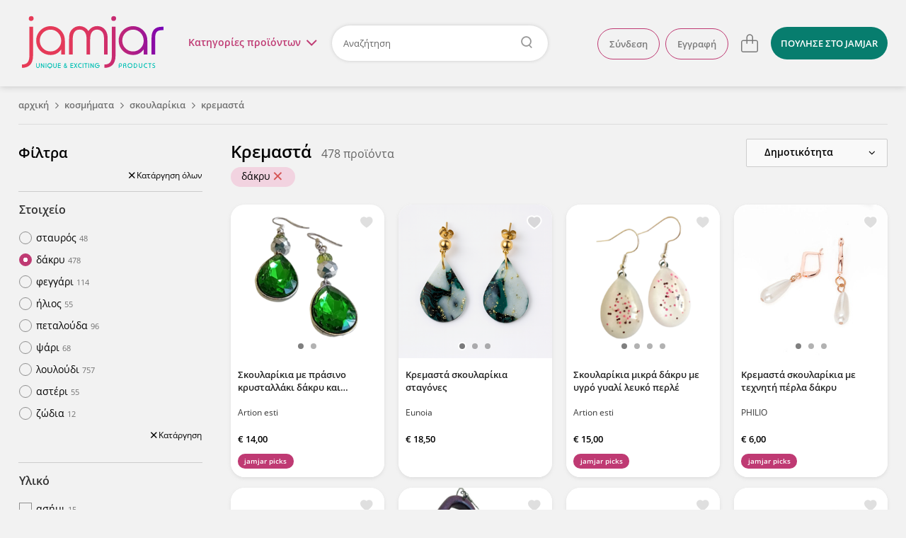

--- FILE ---
content_type: text/html; charset=utf-8
request_url: https://www.jamjar.gr/browse/kremasta/k/525/dakry
body_size: 30565
content:
<!DOCTYPE html>
<!--[if IE 7]>
<html class="ie7" lang="el"> <![endif]-->
<!--[if IE 8]>
<html class="ie8" lang="el"> <![endif]-->
<!--[if IE 9]>
<html class="ie9" lang="el"> <![endif]-->
<!--[if !IE]><!-->
  <html lang="el" itemscope itemtype="http://schema.org/WebPage">
<!--<![endif]-->

<head>
  <title>Κρεμαστά Σκουλαρίκια Δάκρυ - Jamjar.gr</title>

  <meta charset="utf-8">
  <meta http-equiv="X-UA-Compatible" content="IE=edge">

  <meta name="viewport" content="width=device-width, initial-scale=1.0"/>
  <meta name="language" content="el"/>
  <meta name="google" content="notranslate"/>
      <meta name="description" content="Ανακάλυψε χειροποίητα σκουλαρίκια κρεμαστά δάκρυ στο Jamjar. Απόκτησέ τα εύκολα, γρήγορα &amp; με ασφάλεια. Δωρεάν επιστροφές."/>
    <meta name="keywords" content="κρεμαστά σκουλαρίκια"/>
    <meta name="robots" content="index, follow"/>

    <meta name="og:title" content="Κρεμαστά Σκουλαρίκια Δάκρυ"/>
    <meta name="og:description" content="Ανακάλυψε χειροποίητα σκουλαρίκια κρεμαστά δάκρυ στο Jamjar. Απόκτησέ τα εύκολα, γρήγορα &amp; με ασφάλεια. Δωρεάν επιστροφές."/>
    <meta name="og:url" content="https://www.jamjar.gr/browse/kremasta/k/525/dakry"/>
    <meta name="og:image" content="http://www.jamjar.gr/assets/logo/logo-square-3157eb8ccec791c117c04790de641b4c.jpg"/>
    <meta name="og:site_name" content="jamjar.gr"/>

<meta name="fb:app_id" content="144148352630341"/>

  <link rel="canonical" href="https://www.jamjar.gr/browse/kremasta/k/525/dakry"/>
  <link rel="next" href="https://www.jamjar.gr/browse/kremasta/k/525/dakry?page=2"/>

  <meta name="bitly-verification" content="f409b2686bc8"/>


  <meta name="theme-color" content="#E2395B" />

  <link rel="shortcut icon" type="image/png" href="/favicon.png"/>
  <link rel="mask-icon" href="/mask-icon.png" color="#E2395B">
  <link rel="apple-touch-icon" href="/touch-icon.png">

  <link rel="dns-prefetch" href="https://connect.facebook.net">
  <link rel="dns-prefetch" href="https://www.googletagmanager.com">
  <link rel="dns-prefetch" href="https://www.google-analytics.com">
  <link rel="dns-prefetch" href="//cdn.jamjar.gr">

  <link rel="search" type="application/opensearchdescription+xml" href="/opensearch.xml" title="Jamjar">

  <meta name="csrf-param" content="authenticity_token" />
<meta name="csrf-token" content="4tOMPbC2ZInjHwcOK8DItbgsDdPbB8LUCBrr3S2At+rZMsvfUOHOE7xbReBvF4E7+gFzLpB2qsmv+oVLusVRYw==" />

  <link rel="stylesheet" media="screen" href="/assets/front/application-0bb1164530ae630a1ae00699579ba43d.css" />
  <link rel="stylesheet" media="screen and (min-width: 730px)" href="/assets/front/application_medium-e8d5fa193090f7db054e2f0493c97f42.css" />
  <link rel="stylesheet" media="screen and (min-width: 980px)" href="/assets/front/application_large-7907c590c0a47b55be12d03bce64a2b0.css" />
  <link rel="stylesheet" media="screen and (min-width: 1230px)" href="/assets/front/application_xlarge-cef2434a66281e1fbda107cac4ffbaaf.css" />




  <!--[if IE 9]>
    <link rel="stylesheet" media="screen" href="/assets/front/cross-browser/ie9-01ce9cb5cfa4466761454b9a42ef79ce.css" />
  <![endif]-->

  <script src="/assets/front/application_required-5d6aa1e35c09b05ed9de432190d474ad.js" type="1cdbe823de6cde97de31ca8c-text/javascript"></script>
  <script src="/assets/front/application-1e667f2e3c7146aef6761cec51edfd00.js" defer="defer" type="1cdbe823de6cde97de31ca8c-text/javascript"></script>

  

  
  <!-- Google Universal Analytics -->
<script type="1cdbe823de6cde97de31ca8c-text/javascript">
  (function(i,s,o,g,r,a,m){i['GoogleAnalyticsObject']=r;i[r]=i[r]||function(){
  (i[r].q=i[r].q||[]).push(arguments)},i[r].l=1*new Date();a=s.createElement(o),
  m=s.getElementsByTagName(o)[0];a.async=1;a.src=g;m.parentNode.insertBefore(a,m)
  })(window,document,'script','//www.google-analytics.com/analytics.js','ga');

  ga('create', 'UA-41148349-1', 'auto');
  ga('require', 'ec');
  ga('set', 'currencyCode', 'EUR');


  

  ga('send', 'pageview');
</script>

<!-- Google tag (gtag.js) -->
<script async src="https://www.googletagmanager.com/gtag/js?id=G-CT37RBJFML" type="1cdbe823de6cde97de31ca8c-text/javascript"></script>
<script type="1cdbe823de6cde97de31ca8c-text/javascript">
  window.dataLayer = window.dataLayer || [];
  function gtag(){dataLayer.push(arguments);}
  gtag('js', new Date());

  gtag('config', 'G-CT37RBJFML', {"currency":"EUR"});

  
</script>


  <script type="1cdbe823de6cde97de31ca8c-text/javascript">
  (function (a, b, c, d, e, f, g) {
    a['SkroutzAnalyticsObject'] = e;
    a[e] = a[e] || function () {
      (a[e].q = a[e].q || []).push(arguments);
    };
    f = b.createElement(c);
    f.async = true;
    f.src = d;
    g = b.getElementsByTagName(c)[0];
    g.parentNode.insertBefore(f, g);
  })(window, document, 'script', 'https://analytics.skroutz.gr/analytics.min.js', 'skroutz_analytics');

  skroutz_analytics('session', 'connect', 'SA-5187-3942');
</script>
  <!-- Google Tag Manager -->
<script type="1cdbe823de6cde97de31ca8c-text/javascript">
  (function (w, d, s, l, i) {
    w[l] = w[l] || [];
    w[l].push({
      'gtm.start':
          new Date().getTime(), event: 'gtm.js'
    });
    var f = d.getElementsByTagName(s)[0],
        j = d.createElement(s), dl = l != 'dataLayer' ? '&l=' + l : '';
    j.async = true;
    j.defer = true;
    j.src =
        'https://www.googletagmanager.com/gtm.js?id=' + i + dl;
    f.parentNode.insertBefore(j, f);
  })(window, document, 'script', 'dataLayer', 'GTM-KLPC6CP');
</script>
<!-- End Google Tag Manager -->


</head>

<body class="category-page" id="category-219">
  

<script type="1cdbe823de6cde97de31ca8c-text/javascript">
  $(document).ready(function() {
    $('.close').click(function(e) {
      e.preventDefault();
      $(this).parent('.alert').remove();
    });
  });
</script>

  

<header class="main-header">
  <div class="header-wrapper content-full-container">
    <div class="content-full cf">
        <a href="#" class="hamburger-menu-toggle">
          μενού<img src="/assets/front/menu-open-c022867e38fb37693434bd69607f73ec.svg" alt="Menu open" />
        </a>

      <div class="logo-wrapper">
        <a class="logo" title="Επιστροφή στην αρχική" href="/">jamjar</a>
      </div>

      <div class="header-right cf">

          <nav class="header-actions">
  <ul class="header-list header-list-guest">
      <li class="account-actions header-list-item">
        <a rel="nofollow" class="btn" href="/account/sign_in">Σύνδεση</a>
        <a rel="nofollow" class="btn" href="/account/sign_up">Εγγραφή</a>
      </li>
      <li class="account-options header-list-item">
        <a title="Λογαριασμός" class="user-icon" href="#">
          <svg height="32" viewBox="0 0 32 32" width="32" xmlns="http://www.w3.org/2000/svg">
  <path fill="currentColor" d="m15.999816 2c-7.724286 0-13.999816 6.27529-13.999816 13.999816s6.27553 14.000184 13.999816 14.000184c7.724526 0 14.000184-6.275658 14.000184-14.000184s-6.275658-13.999816-14.000184-13.999816zm0 1.257041c7.045103 0 12.742775 5.697673 12.742775 12.742775 0 7.045103-5.697672 12.742775-12.742775 12.742775-7.044839 0-12.742775-5.697672-12.742775-12.742775 0-7.045102 5.697936-12.742775 12.742775-12.742775zm0 3.974797c-3.074264 0-5.574734 2.501458-5.574734 5.575471 0 3.074264 2.50047 5.575102 5.574734 5.575102s5.575103-2.500838 5.575103-5.575102c0-3.074013-2.500839-5.575471-5.575103-5.575471zm0 1.371953c2.317704 0 4.203149 1.885814 4.203149 4.203518s-1.885445 4.203517-4.203149 4.203517-4.203149-1.885813-4.203149-4.203517 1.885445-4.203518 4.203149-4.203518zm-4.00242 9.194481c-1.976008 1.335106-3.155677 3.554109-3.155677 5.935677h1.371585c0-1.925218.954164-3.719055 2.552017-4.798706zm8.154006.103495-.796286 1.116715c1.522424 1.085685 2.431212 2.848581 2.431212 4.715467h1.371953c0-2.309658-1.123902-4.489784-3.006879-5.832182z"/>
</svg>

</a>      </li>

      <li class="cart-item">
        
<a class="cart" data-count="0" data-container="body" title="Το καλάθι σου είναι άδειο" href="/cart">
  <svg height="32" viewBox="0 0 32 32" width="32" xmlns="http://www.w3.org/2000/svg">
  <path fill="currentColor" d="m16.256575 3.3c-2.605206 0-4.725127 2.1194748-4.725127 4.7246809v3.5168871h-4.5317875c-1.6539869 0-2.9996606 1.345677-2.9996606 2.999668v11.433186c0 1.6543 1.3456737 2.999666 2.9996606 2.999666h17.9997735c1.654612 0 3.000566-1.345366 3.000566-2.999666v-11.433186c0-1.653991-1.345954-2.999668-3.000566-2.999668h-4.018191v-3.5168871c0-2.605206-2.119465-4.7246809-4.724668-4.7246809zm0 1.4179729c1.823548 0 3.306723 1.4834675 3.306723 3.306708v3.5168871h-6.613902v-3.5168871c0-1.8232405 1.483629-3.306708 3.307179-3.306708zm-9.2569145 8.2415371h4.5317885v3.682473h1.417947v-3.682473h6.613902v3.682473h1.417945v-3.682473h4.018191c.872956 0 1.582625.709389 1.582625 1.581726v11.433186c0 .872335-.709669 1.581724-1.582625 1.581724h-17.9997735c-.8723353 0-1.5821695-.709389-1.5821695-1.581724v-11.433186c0-.872337.7098342-1.581726 1.5821695-1.581726z"/>
</svg>

</a>

      </li>

      <li class="sell header-list-item">
          <a class="btn btn-light-blue" href="/sell">
            <span>ΠΟΥΛΗΣΕ</span><span class="extra-info"> ΣΤΟ JAMJAR</span>
</a>      </li>
  </ul>
</nav>

<script type="1cdbe823de6cde97de31ca8c-text/javascript">
  $(document).ready(function () {
    $('html').click(function () {
      $('.user-shop-menu, .user-menu, .cart-dropdown').removeClass('active');
      $('body').removeClass('header-dropdown-active');
    });

    $('.avatar-box, .user-icon').click(function (e) {
      e.preventDefault();
      e.stopPropagation();
      $('.main-menu').removeClass('active');
      $('body').removeClass('main-menu-active');

      $('body').toggleClass('header-dropdown-active');
      $('.user-menu').toggleClass('active');
      $('.user-shop-menu, .cart-dropdown').removeClass('active');
    });

    $('.user-shop .user-shop-link, .account-link').click(function (e) {
      e.preventDefault();
      e.stopPropagation();
      $('.main-menu').removeClass('active');
      $('body').removeClass('main-menu-active');

      $('body').toggleClass('header-dropdown-active');
      $('.user-shop-menu').toggleClass('active');
      $('.user-menu, .cart-dropdown').removeClass('active');
    });
  });
</script>

          <div class="search-container">
              <a href="#" class="main-menu-toggle">Κατηγορίες <span>προϊόντων</span><i class="menu-icon"></i></a>

            <form class="header-form" action="/products" accept-charset="UTF-8" method="get">
  <input type="text" name="q" id="search-keywords" placeholder="Αναζήτηση" class="search-field" />
</form>
          </div>
      </div>
    </div>
  </div>

      <nav class="main-menu content-full-container">
  <div class="content-full">
    <ul>
      
  <li class="emphasized-menu-item">
    <a class="main-category with-icon " href="/browse/t/dora">
      <img title="Δώρα" alt="Δώρα" loading="lazy" src="/assets/front/categories/dora-8032cbfebabdfc1ccedf6db0af2c6368.svg" />
      <span>Δώρα</span>
      <span class="toggle"></span>
</a>      <div class="submenu">
        <div class="menu-category-title">
          <h3>Δώρα</h3>
        </div>
        <div class="menu-category-items">
            <ul>
                <li>
                  <a href="/browse/tt/dora-gia-ti-mama">Για τη μαμά</a>
                </li>
                <li>
                  <a href="/browse/tt/dora-gia-to-mpampa">Για το μπαμπά</a>
                </li>
                <li>
                  <a href="/browse/tt/dora-gia-neogennita">Για νεογέννητα</a>
                </li>
            </ul>
            <ul>
                <li>
                  <a href="/browse/tt/dora-gia-ti-daskala">Για τη δασκάλα</a>
                </li>
                <li>
                  <a href="/browse/tt/dora-gia-ti-nona-nono">Για τη νονά/νονό</a>
                </li>
            </ul>
        </div>
        <div class="menu-category-link">
          <a class="btn-big" href="/browse/t/dora">Δες τα όλα εδώ</a>
        </div>
      </div>
</li>
      
  <li>
    <a class="main-category with-icon " href="/browse/27-kosmhmata">
      <img title="Κοσμήματα" alt="Κοσμήματα" loading="lazy" src="/assets/front/categories/kosmhmata-bd69b0ab7aba39051a409d3487122d70.svg" />
      <span>Κοσμήματα</span>
      <span class="toggle"></span>
</a>      <div class="submenu">
        <div class="menu-category-title">
          <h3>Κοσμήματα</h3>
        </div>
        <div class="menu-category-items">
            <ul>
                <li>
                  <a href="/browse/33-skoularikia">Σκουλαρίκια</a>
                </li>
                <li>
                  <a href="/browse/kolie">Κολιέ</a>
                </li>
                <li>
                  <a href="/browse/32-vrachiolia">Βραχιόλια</a>
                </li>
                <li>
                  <a href="/browse/daktilidia">Δαχτυλίδια</a>
                </li>
            </ul>
            <ul>
                <li>
                  <a href="/browse/body-jewels">Body jewels</a>
                </li>
                <li>
                  <a href="/browse/karfitses">Καρφίτσες</a>
                </li>
                <li>
                  <a href="/browse/antrika-1">Ανδρικά κοσμήματα</a>
                </li>
                <li>
                  <a href="/browse/egkymosynis">Εγκυμοσύνης</a>
                </li>
            </ul>
        </div>
        <div class="menu-category-link">
          <a class="btn-big" href="/browse/27-kosmhmata">Δες τα όλα εδώ</a>
        </div>
      </div>
</li>
  <li>
    <a class="main-category with-icon " href="/browse/16-axesouar">
      <img title="Αξεσουάρ" alt="Αξεσουάρ" loading="lazy" src="/assets/front/categories/axesouar-c84a2cb9aa3cdfe6c2129a88b35b141b.svg" />
      <span>Αξεσουάρ</span>
      <span class="toggle"></span>
</a>      <div class="submenu">
        <div class="menu-category-title">
          <h3>Αξεσουάρ</h3>
        </div>
        <div class="menu-category-items">
            <ul>
                <li>
                  <a href="/browse/gyalia-iliou">Γυαλιά Ηλίου &amp; Αλυσίδες Γυαλιών</a>
                </li>
                <li>
                  <a href="/browse/21-tsantes">Τσάντες</a>
                </li>
                <li>
                  <a href="/browse/plekta">Πλεκτά</a>
                </li>
                <li>
                  <a href="/browse/neseser">Νεσεσέρ</a>
                </li>
                <li>
                  <a href="/browse/portofolia">Θήκες &amp; Πορτοφόλια</a>
                </li>
                <li>
                  <a href="/browse/kapela">Καπέλα</a>
                </li>
            </ul>
            <ul>
                <li>
                  <a href="/browse/axesouar-mallion">Αξεσουάρ Μαλλιών</a>
                </li>
                <li>
                  <a href="/browse/foularia">Φουλάρια &amp; Εσάρπες</a>
                </li>
                <li>
                  <a href="/browse/petsetes-thalassis">Πετσέτες θαλάσσης</a>
                </li>
                <li>
                  <a href="/browse/mprelok">Μπρελόκ</a>
                </li>
                <li>
                  <a href="/browse/papigion">Παπιγιόν</a>
                </li>
                <li>
                  <a href="/browse/maniketokoumpa">Μανικετόκουμπα</a>
                </li>
            </ul>
            <ul>
                <li>
                  <a href="/browse/axesouar-katoikidiou">Αξεσουάρ Κατοικίδιων</a>
                </li>
                <li>
                  <a href="/browse/kompologia">Κομπολόγια</a>
                </li>
                <li>
                  <a href="/browse/rologia">Ρολόγια</a>
                </li>
                <li>
                  <a href="/browse/maskes-prosopou">Μάσκες Προσώπου</a>
                </li>
                <li>
                  <a href="/browse/axesouar-kiniton">Αξεσουάρ Κινητών</a>
                </li>
            </ul>
        </div>
        <div class="menu-category-link">
          <a class="btn-big" href="/browse/16-axesouar">Δες τα όλα εδώ</a>
        </div>
      </div>
</li>
  <li>
    <a class="main-category with-icon " href="/browse/20-papoutsia">
      <img title="Παπούτσια" alt="Παπούτσια" loading="lazy" src="/assets/front/categories/papoutsia-2a3f0a14a5ec929a86bcd2deca25994d.svg" />
      <span>Παπούτσια</span>
      <span class="toggle"></span>
</a>      <div class="submenu">
        <div class="menu-category-title">
          <h3>Παπούτσια</h3>
        </div>
        <div class="menu-category-items">
            <ul>
                <li>
                  <a href="/browse/mpalarines">Μπαλαρίνες</a>
                </li>
                <li>
                  <a href="/browse/pantofles">Παντόφλες</a>
                </li>
                <li>
                  <a href="/browse/sandalia">Σανδάλια</a>
                </li>
                <li>
                  <a href="/browse/oxford">Oxford</a>
                </li>
                <li>
                  <a href="/browse/goves">Γόβες</a>
                </li>
                <li>
                  <a href="/browse/mpotakia">Μποτάκια</a>
                </li>
            </ul>
            <ul>
                <li>
                  <a href="/browse/espantrigies">Εσπαντρίγιες</a>
                </li>
                <li>
                  <a href="/browse/sneakers">Sneakers</a>
                </li>
                <li>
                  <a href="/browse/mokasinia">Μοκασίνια</a>
                </li>
                <li>
                  <a href="/browse/pedila">Πέδιλα</a>
                </li>
                <li>
                  <a href="/browse/mules">Mules</a>
                </li>
                <li>
                  <a href="/browse/platformes">Πλατφόρμες</a>
                </li>
            </ul>
        </div>
        <div class="menu-category-link">
          <a class="btn-big" href="/browse/20-papoutsia">Δες τα όλα εδώ</a>
        </div>
      </div>
</li>
  <li>
    <a class="main-category with-icon " href="/browse/22-roucha">
      <img title="Ρούχα" alt="Ρούχα" loading="lazy" src="/assets/front/categories/roucha-2062a0bc6fee88e612cc902732ee855c.svg" />
      <span>Ρούχα</span>
      <span class="toggle"></span>
</a>      <div class="submenu">
        <div class="menu-category-title">
          <h3>Ρούχα</h3>
        </div>
        <div class="menu-category-items">
            <ul>
                <li>
                  <a href="/browse/andrika-t-shirts">Ανδρικά Ρούχα</a>
                </li>
                <li>
                  <a href="/browse/25-foremata">Φορέματα</a>
                </li>
                <li>
                  <a href="/browse/foustes">Φούστες</a>
                </li>
                <li>
                  <a href="/browse/mplouzes">Μπλούζες</a>
                </li>
                <li>
                  <a href="/browse/tshirts">T-shirts</a>
                </li>
                <li>
                  <a href="/browse/poukamisa">Πουκάμισα</a>
                </li>
            </ul>
            <ul>
                <li>
                  <a href="/browse/pantelonia-shorts">Παντελόνια &amp; Σορτς</a>
                </li>
                <li>
                  <a href="/browse/jackets">Ζακέτες</a>
                </li>
                <li>
                  <a href="/browse/esorouxa">Εσώρουχα</a>
                </li>
                <li>
                  <a href="/browse/magio">Μαγιό</a>
                </li>
                <li>
                  <a href="/browse/kaftania">Καφτάνια</a>
                </li>
            </ul>
        </div>
        <div class="menu-category-link">
          <a class="btn-big" href="/browse/22-roucha">Δες τα όλα εδώ</a>
        </div>
      </div>
</li>
  <li>
    <a class="main-category with-icon " href="/browse/11-paidika">
      <img title="Παιδικά &amp; Βρεφικά" alt="Παιδικά &amp; Βρεφικά" loading="lazy" src="/assets/front/categories/paidika-68f915fe3f42ac0eb5a993370dc2035c.svg" />
      <span>Παιδικά &amp; Βρεφικά</span>
      <span class="toggle"></span>
</a>      <div class="submenu">
        <div class="menu-category-title">
          <h3>Παιδικά &amp; Βρεφικά</h3>
        </div>
        <div class="menu-category-items">
            <ul>
                <li>
                  <a href="/browse/12-diakosmisi">Διακόσμηση παιδικού &amp; βρεφικού δωματίου</a>
                </li>
                <li>
                  <a href="/browse/proika-morou">Προίκα Μωρού</a>
                </li>
                <li>
                  <a href="/browse/paixnidia">Παιδικά Παιχνίδια</a>
                </li>
                <li>
                  <a href="/browse/paidika-vrefika-roucha-papoutsia">Παιδικά &amp; βρεφικά ρούχα και παπούτσια</a>
                </li>
            </ul>
            <ul>
                <li>
                  <a href="/browse/14-axesouar">Παιδικά αξεσουάρ</a>
                </li>
                <li>
                  <a href="/browse/sxolika">Σχολικά Είδη</a>
                </li>
                <li>
                  <a href="/browse/party">Είδη Party</a>
                </li>
            </ul>
        </div>
        <div class="menu-category-link">
          <a class="btn-big" href="/browse/11-paidika">Δες τα όλα εδώ</a>
        </div>
      </div>
</li>
  <li>
    <a class="main-category with-icon " href="/browse/5-eidi-spitiou">
      <img title="Είδη σπιτιού" alt="Είδη σπιτιού" loading="lazy" src="/assets/front/categories/eidi-spitiou-d6a80e8b6c00aadaf1b88a8b67a4f10f.svg" />
      <span>Είδη σπιτιού</span>
      <span class="toggle"></span>
</a>      <div class="submenu">
        <div class="menu-category-title">
          <h3>Είδη σπιτιού</h3>
        </div>
        <div class="menu-category-items">
            <ul>
                <li>
                  <a href="/browse/diakosmitika-toichou">Διακόσμηση Τοίχου</a>
                </li>
                <li>
                  <a href="/browse/kouzina">Είδη Κουζίνας</a>
                </li>
                <li>
                  <a href="/browse/grafeio">Είδη Γραφείου</a>
                </li>
                <li>
                  <a href="/browse/55-fotistika">Φωτιστικά</a>
                </li>
                <li>
                  <a href="/browse/rologia-diakosmitika">Ρολόγια</a>
                </li>
            </ul>
            <ul>
                <li>
                  <a href="/browse/leyka-eidi">Λευκά Είδη</a>
                </li>
                <li>
                  <a href="/browse/10-diakosmisi">Επιτραπέζια Διακοσμητικά</a>
                </li>
                <li>
                  <a href="/browse/eychetiries-kartes">Ευχετήριες κάρτες</a>
                </li>
                <li>
                  <a href="/browse/keria">Κεριά &amp; Κηροπήγια</a>
                </li>
                <li>
                  <a href="/browse/ektyposima">Εκτυπώσιμα</a>
                </li>
            </ul>
        </div>
        <div class="menu-category-link">
          <a class="btn-big" href="/browse/5-eidi-spitiou">Δες τα όλα εδώ</a>
        </div>
      </div>
</li>
  <li>
    <a class="main-category with-icon " href="/browse/gamos">
      <img title="Γάμος/Βάπτιση" alt="Γάμος/Βάπτιση" loading="lazy" src="/assets/front/categories/gamos-e0b8be85e5239818ea40f9358cff29f8.svg" />
      <span>Γάμος/Βάπτιση</span>
      <span class="toggle"></span>
</a>      <div class="submenu">
        <div class="menu-category-title">
          <h3>Γάμος/Βάπτιση</h3>
        </div>
        <div class="menu-category-items">
            <ul>
                <li>
                  <a href="/browse/set-vaptisis">Είδη Βάπτισης</a>
                </li>
                <li>
                  <a href="/browse/stefana-gamou">Στέφανα Γάμου</a>
                </li>
                <li>
                  <a href="/browse/vivlia-eyxon-vaptisis">Βιβλία ευχών &amp; άλμπουμ βάπτισης</a>
                </li>
                <li>
                  <a href="/browse/diakosmisi-stolismos">Στολισμός Γάμου</a>
                </li>
            </ul>
            <ul>
                <li>
                  <a href="/browse/mpomponieres">Μπομπονιέρες</a>
                </li>
                <li>
                  <a href="/browse/bachelorette-party">Bachelorette Party</a>
                </li>
                <li>
                  <a href="/browse/martyrika">Μαρτυρικά</a>
                </li>
                <li>
                  <a href="/browse/prosklitiria">Προσκλητήρια</a>
                </li>
            </ul>
        </div>
        <div class="menu-category-link">
          <a class="btn-big" href="/browse/gamos">Δες τα όλα εδώ</a>
        </div>
      </div>
</li>
  <li>
    <a class="main-category with-icon " href="/browse/epoxiaka">
      <img title="Εποχιακά" alt="Εποχιακά" loading="lazy" src="/assets/front/categories/epoxiaka-9dc571fe2b4774d1c5fee2da996ba5a3.svg" />
      <span>Εποχιακά</span>
      <span class="toggle"></span>
</a>      <div class="submenu">
        <div class="menu-category-title">
          <h3>Εποχιακά</h3>
        </div>
        <div class="menu-category-items">
            <ul>
                <li>
                  <a href="/browse/xristougenniatika">Χριστουγεννιάτικα</a>
                </li>
                <li>
                  <a href="/browse/59-pascha">Λαμπάδες &amp; Πασχαλινά</a>
                </li>
                <li>
                  <a href="/browse/agvalentinoy">Αγίου Βαλεντίνου</a>
                </li>
            </ul>
            <ul>
                <li>
                  <a href="/browse/apokriatika">Αποκριάτικα</a>
                </li>
                <li>
                  <a href="/browse/32-vrachiolia/k/9747/martakia?from=menu">Μαρτάκια</a>
                </li>
            </ul>
        </div>
        <div class="menu-category-link">
          <a class="btn-big" href="/browse/epoxiaka">Δες τα όλα εδώ</a>
        </div>
      </div>
</li>
  <li>
    <a class="main-category with-icon " href="/browse/kallyntika">
      <img title="Καλλυντικά" alt="Καλλυντικά" loading="lazy" src="/assets/front/categories/kallyntika-3c917fa244d94850488de32771a288b1.svg" />
      <span>Καλλυντικά</span>
      <span class="toggle"></span>
</a>      <div class="submenu">
        <div class="menu-category-title">
          <h3>Καλλυντικά</h3>
        </div>
        <div class="menu-category-items">
            <ul>
                <li>
                  <a href="/browse/kremes-maskesprosopou">Κρέμες &amp; Μάσκες Προσώπου</a>
                </li>
                <li>
                  <a href="/browse/scrubs-kremessomatos">Scrubs &amp; Κρέμες Σώματος</a>
                </li>
                <li>
                  <a href="/browse/sapounia">Σαπούνια</a>
                </li>
                <li>
                  <a href="/browse/afroloutra-sampouan">Αφρόλουτρα &amp; Σαμπουάν</a>
                </li>
            </ul>
            <ul>
                <li>
                  <a href="/browse/body-mist">Body Mist</a>
                </li>
                <li>
                  <a href="/browse/aloifes">Αλοιφές</a>
                </li>
                <li>
                  <a href="/browse/ekchylismata-ladia-somatos">Εκχυλίσματα &amp; Λάδια Σώματος</a>
                </li>
                <li>
                  <a href="/browse/makigiazkainyxia">Μακιγιάζ και νύχια</a>
                </li>
            </ul>
        </div>
        <div class="menu-category-link">
          <a class="btn-big" href="/browse/kallyntika">Δες τα όλα εδώ</a>
        </div>
      </div>
</li>
  <li class="emphasized-menu-item">
    <a class="main-category with-icon " href="/browse/pinakes-zografikis">
      <img title="Πίνακες ζωγραφικής" alt="Πίνακες ζωγραφικής" loading="lazy" src="/assets/front/categories/pinakes-zografikis-151410d0245f768a96d26a8e8d8d7c50.svg" />
      <span>Πίνακες ζωγραφικής</span>
      
</a></li>
  <li>
    <a class="main-category with-icon " href="/browse/ylika_ergaleia">
      <img title="Υλικά &amp; Εργαλεία" alt="Υλικά &amp; Εργαλεία" loading="lazy" src="/assets/front/categories/ylika-ergaleia-96b4d3beb739009274312077fa323b9f.svg" />
      <span>Υλικά &amp; Εργαλεία</span>
      
</a></li>
      
    </ul>
  </div>
</nav>

<script type="1cdbe823de6cde97de31ca8c-text/javascript">
  $('.main-menu .main-category').on('mouseenter', function (e) {
    $(this).parent().siblings().removeClass('active');
    $(this).parent().addClass('active');
  });

  $('.main-menu .toggle').on('click', function (e) {
    e.preventDefault();
    $(this).parents('li').siblings().removeClass('active');
    $(this).parents('li').toggleClass('active');
  });

  $(document).ready(function() {
    const gutter = window.innerWidth - document.body.offsetWidth;

    if (gutter > 0) {
      $('body').addClass('with-gutter');
      document.body.style.setProperty('--scroll-gutter', gutter + 'px');
    }
  });
</script>


  <div class="content dropdown-menus">
    <div class="dropdown-wrapper">
      <span class="close">
        <img loading="lazy" src="/assets/front/menu-close-520ca0418b21488fb842213afb1cb1cf.svg" alt="Menu close" />
      </span>
        <ul class="account-menu user-menu user-panel">
    <li class="login">
      <a rel="nofollow" href="/account/sign_in">Σύνδεση</a>
    </li>
    <li class="signup">
      <a rel="nofollow" href="/account/sign_up">Εγγραφή</a>
    </li>
  </ul>

      
      
<div class="cart-dropdown card">
    <p>Το καλάθι σου είναι άδειο.</p>
    <a href="/cart" class="btn">Δες το καλάθι</a>
</div>

<script type="1cdbe823de6cde97de31ca8c-text/javascript">
  $(document).ready(function() {
    $('.header-right .cart').click(function(e) {
      e.preventDefault();
      e.stopPropagation();
      $('body').toggleClass('header-dropdown-active');
      $('.cart-dropdown').toggleClass('active');
      $('.user-shop-menu, .user-menu').removeClass('active');
    });
  });
</script>

    </div>
  </div>
</header>

<script type="1cdbe823de6cde97de31ca8c-text/javascript" charset="utf-8">
  $('header .header-form').click(function (e) {
    if (e.target.closest('.search-field') == null) {
      e.target.submit();
    }
  });

  $('header .main-menu-toggle').click(function (e) {
    e.preventDefault();
    $('.user-shop-menu, .user-menu, .cart-dropdown').removeClass('active');
    $('body').removeClass('header-dropdown-active');

    $('.main-menu').toggleClass('active');
    $('body').toggleClass('main-menu-active');

    if (!$('.main-menu').hasClass('active')) {
      $('.main-menu .active').removeClass('active');
    }
  });

  $('.main-menu').click(function (e) {
    if (e.target == this || e.target == this.firstElementChild) {
      $('.main-menu').removeClass('active');
      $('.main-menu .active').removeClass('active');
      $('body').removeClass('main-menu-active');
    }
  });

  $(window).scroll(function () {
    $('.main-header').toggleClass('sticky', $(this).scrollTop() > 150);
  });
</script>


    <div class="hamburger-container">
  <div class="hamburger-wrapper">
    <a href="#" class="back back-icon"><img loading="lazy" src="/assets/front/menu-back-5aca2a5585ec1aad61d684ba7c85068d.svg" alt="Menu back" /></a>
    <a href="#" class="close close-icon"><img loading="lazy" src="/assets/front/menu-close-520ca0418b21488fb842213afb1cb1cf.svg" alt="Menu close" /></a>

    <nav class="hamburger-menu">
      <div class="hamburger-content">
          <ul class="categories-menu">
              <li class="collapsible">
    <a class="main-category" href="/browse/t/dora">
      <img title="Δώρα" alt="Δώρα" loading="lazy" src="/assets/front/categories/dora-8032cbfebabdfc1ccedf6db0af2c6368.svg" />
      <span>Δώρα</span>
</a>      <ul class="subcategory-menu">
          <li>
            <a class="subcategories-link" href="/browse/tt/dora-gia-ti-mama">
              <span>Για τη μαμά</span>
</a>          </li>
          <li>
            <a class="subcategories-link" href="/browse/tt/dora-gia-to-mpampa">
              <span>Για το μπαμπά</span>
</a>          </li>
          <li>
            <a class="subcategories-link" href="/browse/tt/dora-gia-neogennita">
              <span>Για νεογέννητα</span>
</a>          </li>
          <li>
            <a class="subcategories-link" href="/browse/tt/dora-gia-ti-daskala">
              <span>Για τη δασκάλα</span>
</a>          </li>
          <li>
            <a class="subcategories-link" href="/browse/tt/dora-gia-ti-nona-nono">
              <span>Για τη νονά/νονό</span>
</a>          </li>
        <li class="category-link">
          <a class="btn-big" href="/browse/t/dora">Δες τα όλα εδώ</a>
        </li>
      </ul>
</li>
              <li class="collapsible">
    <a class="main-category" href="/browse/27-kosmhmata">
      <img title="Κοσμήματα" alt="Κοσμήματα" loading="lazy" src="/assets/front/categories/kosmhmata-bd69b0ab7aba39051a409d3487122d70.svg" />
      <span>Κοσμήματα</span>
</a>      <ul class="subcategory-menu">
          <li>
            <a class="subcategories-link" href="/browse/33-skoularikia">
              <span>Σκουλαρίκια</span>
</a>          </li>
          <li>
            <a class="subcategories-link" href="/browse/kolie">
              <span>Κολιέ</span>
</a>          </li>
          <li>
            <a class="subcategories-link" href="/browse/32-vrachiolia">
              <span>Βραχιόλια</span>
</a>          </li>
          <li>
            <a class="subcategories-link" href="/browse/daktilidia">
              <span>Δαχτυλίδια</span>
</a>          </li>
          <li>
            <a class="subcategories-link" href="/browse/body-jewels">
              <span>Body jewels</span>
</a>          </li>
          <li>
            <a class="subcategories-link" href="/browse/karfitses">
              <span>Καρφίτσες</span>
</a>          </li>
          <li>
            <a class="subcategories-link" href="/browse/antrika-1">
              <span>Ανδρικά κοσμήματα</span>
</a>          </li>
          <li>
            <a class="subcategories-link" href="/browse/egkymosynis">
              <span>Εγκυμοσύνης</span>
</a>          </li>


        <li class="category-link">
          <a class="btn-big" href="/browse/27-kosmhmata">Δες τα όλα εδώ</a>
        </li>
      </ul>
</li>  <li class="collapsible">
    <a class="main-category" href="/browse/16-axesouar">
      <img title="Αξεσουάρ" alt="Αξεσουάρ" loading="lazy" src="/assets/front/categories/axesouar-c84a2cb9aa3cdfe6c2129a88b35b141b.svg" />
      <span>Αξεσουάρ</span>
</a>      <ul class="subcategory-menu">
          <li>
            <a class="subcategories-link" href="/browse/gyalia-iliou">
              <span>Γυαλιά Ηλίου &amp; Αλυσίδες Γυαλιών</span>
</a>          </li>
          <li>
            <a class="subcategories-link" href="/browse/21-tsantes">
              <span>Τσάντες</span>
</a>          </li>
          <li>
            <a class="subcategories-link" href="/browse/plekta">
              <span>Πλεκτά</span>
</a>          </li>
          <li>
            <a class="subcategories-link" href="/browse/neseser">
              <span>Νεσεσέρ</span>
</a>          </li>
          <li>
            <a class="subcategories-link" href="/browse/portofolia">
              <span>Θήκες &amp; Πορτοφόλια</span>
</a>          </li>
          <li>
            <a class="subcategories-link" href="/browse/kapela">
              <span>Καπέλα</span>
</a>          </li>
          <li>
            <a class="subcategories-link" href="/browse/axesouar-mallion">
              <span>Αξεσουάρ Μαλλιών</span>
</a>          </li>
          <li>
            <a class="subcategories-link" href="/browse/foularia">
              <span>Φουλάρια &amp; Εσάρπες</span>
</a>          </li>
          <li>
            <a class="subcategories-link" href="/browse/petsetes-thalassis">
              <span>Πετσέτες θαλάσσης</span>
</a>          </li>
          <li>
            <a class="subcategories-link" href="/browse/mprelok">
              <span>Μπρελόκ</span>
</a>          </li>
          <li>
            <a class="subcategories-link" href="/browse/papigion">
              <span>Παπιγιόν</span>
</a>          </li>
          <li>
            <a class="subcategories-link" href="/browse/maniketokoumpa">
              <span>Μανικετόκουμπα</span>
</a>          </li>
          <li>
            <a class="subcategories-link" href="/browse/axesouar-katoikidiou">
              <span>Αξεσουάρ Κατοικίδιων</span>
</a>          </li>
          <li>
            <a class="subcategories-link" href="/browse/kompologia">
              <span>Κομπολόγια</span>
</a>          </li>
          <li>
            <a class="subcategories-link" href="/browse/rologia">
              <span>Ρολόγια</span>
</a>          </li>
          <li>
            <a class="subcategories-link" href="/browse/maskes-prosopou">
              <span>Μάσκες Προσώπου</span>
</a>          </li>
          <li>
            <a class="subcategories-link" href="/browse/axesouar-kiniton">
              <span>Αξεσουάρ Κινητών</span>
</a>          </li>


        <li class="category-link">
          <a class="btn-big" href="/browse/16-axesouar">Δες τα όλα εδώ</a>
        </li>
      </ul>
</li>  <li class="collapsible">
    <a class="main-category" href="/browse/20-papoutsia">
      <img title="Παπούτσια" alt="Παπούτσια" loading="lazy" src="/assets/front/categories/papoutsia-2a3f0a14a5ec929a86bcd2deca25994d.svg" />
      <span>Παπούτσια</span>
</a>      <ul class="subcategory-menu">
          <li>
            <a class="subcategories-link" href="/browse/mpalarines">
              <span>Μπαλαρίνες</span>
</a>          </li>
          <li>
            <a class="subcategories-link" href="/browse/pantofles">
              <span>Παντόφλες</span>
</a>          </li>
          <li>
            <a class="subcategories-link" href="/browse/sandalia">
              <span>Σανδάλια</span>
</a>          </li>
          <li>
            <a class="subcategories-link" href="/browse/oxford">
              <span>Oxford</span>
</a>          </li>
          <li>
            <a class="subcategories-link" href="/browse/goves">
              <span>Γόβες</span>
</a>          </li>
          <li>
            <a class="subcategories-link" href="/browse/mpotakia">
              <span>Μποτάκια</span>
</a>          </li>
          <li>
            <a class="subcategories-link" href="/browse/espantrigies">
              <span>Εσπαντρίγιες</span>
</a>          </li>
          <li>
            <a class="subcategories-link" href="/browse/sneakers">
              <span>Sneakers</span>
</a>          </li>
          <li>
            <a class="subcategories-link" href="/browse/mokasinia">
              <span>Μοκασίνια</span>
</a>          </li>
          <li>
            <a class="subcategories-link" href="/browse/pedila">
              <span>Πέδιλα</span>
</a>          </li>
          <li>
            <a class="subcategories-link" href="/browse/mules">
              <span>Mules</span>
</a>          </li>
          <li>
            <a class="subcategories-link" href="/browse/platformes">
              <span>Πλατφόρμες</span>
</a>          </li>


        <li class="category-link">
          <a class="btn-big" href="/browse/20-papoutsia">Δες τα όλα εδώ</a>
        </li>
      </ul>
</li>  <li class="collapsible">
    <a class="main-category" href="/browse/22-roucha">
      <img title="Ρούχα" alt="Ρούχα" loading="lazy" src="/assets/front/categories/roucha-2062a0bc6fee88e612cc902732ee855c.svg" />
      <span>Ρούχα</span>
</a>      <ul class="subcategory-menu">
          <li>
            <a class="subcategories-link" href="/browse/andrika-t-shirts">
              <span>Ανδρικά Ρούχα</span>
</a>          </li>
          <li>
            <a class="subcategories-link" href="/browse/25-foremata">
              <span>Φορέματα</span>
</a>          </li>
          <li>
            <a class="subcategories-link" href="/browse/foustes">
              <span>Φούστες</span>
</a>          </li>
          <li>
            <a class="subcategories-link" href="/browse/mplouzes">
              <span>Μπλούζες</span>
</a>          </li>
          <li>
            <a class="subcategories-link" href="/browse/tshirts">
              <span>T-shirts</span>
</a>          </li>
          <li>
            <a class="subcategories-link" href="/browse/poukamisa">
              <span>Πουκάμισα</span>
</a>          </li>
          <li>
            <a class="subcategories-link" href="/browse/pantelonia-shorts">
              <span>Παντελόνια &amp; Σορτς</span>
</a>          </li>
          <li>
            <a class="subcategories-link" href="/browse/jackets">
              <span>Ζακέτες</span>
</a>          </li>
          <li>
            <a class="subcategories-link" href="/browse/esorouxa">
              <span>Εσώρουχα</span>
</a>          </li>
          <li>
            <a class="subcategories-link" href="/browse/magio">
              <span>Μαγιό</span>
</a>          </li>
          <li>
            <a class="subcategories-link" href="/browse/kaftania">
              <span>Καφτάνια</span>
</a>          </li>


        <li class="category-link">
          <a class="btn-big" href="/browse/22-roucha">Δες τα όλα εδώ</a>
        </li>
      </ul>
</li>  <li class="collapsible">
    <a class="main-category" href="/browse/11-paidika">
      <img title="Παιδικά &amp; Βρεφικά" alt="Παιδικά &amp; Βρεφικά" loading="lazy" src="/assets/front/categories/paidika-68f915fe3f42ac0eb5a993370dc2035c.svg" />
      <span>Παιδικά &amp; Βρεφικά</span>
</a>      <ul class="subcategory-menu">
          <li>
            <a class="subcategories-link" href="/browse/12-diakosmisi">
              <span>Διακόσμηση παιδικού &amp; βρεφικού δωματίου</span>
</a>          </li>
          <li>
            <a class="subcategories-link" href="/browse/proika-morou">
              <span>Προίκα Μωρού</span>
</a>          </li>
          <li>
            <a class="subcategories-link" href="/browse/paixnidia">
              <span>Παιδικά Παιχνίδια</span>
</a>          </li>
          <li>
            <a class="subcategories-link" href="/browse/paidika-vrefika-roucha-papoutsia">
              <span>Παιδικά &amp; βρεφικά ρούχα και παπούτσια</span>
</a>          </li>
          <li>
            <a class="subcategories-link" href="/browse/14-axesouar">
              <span>Παιδικά αξεσουάρ</span>
</a>          </li>
          <li>
            <a class="subcategories-link" href="/browse/sxolika">
              <span>Σχολικά Είδη</span>
</a>          </li>
          <li>
            <a class="subcategories-link" href="/browse/party">
              <span>Είδη Party</span>
</a>          </li>


        <li class="category-link">
          <a class="btn-big" href="/browse/11-paidika">Δες τα όλα εδώ</a>
        </li>
      </ul>
</li>  <li class="collapsible">
    <a class="main-category" href="/browse/5-eidi-spitiou">
      <img title="Είδη σπιτιού" alt="Είδη σπιτιού" loading="lazy" src="/assets/front/categories/eidi-spitiou-d6a80e8b6c00aadaf1b88a8b67a4f10f.svg" />
      <span>Είδη σπιτιού</span>
</a>      <ul class="subcategory-menu">
          <li>
            <a class="subcategories-link" href="/browse/diakosmitika-toichou">
              <span>Διακόσμηση Τοίχου</span>
</a>          </li>
          <li>
            <a class="subcategories-link" href="/browse/kouzina">
              <span>Είδη Κουζίνας</span>
</a>          </li>
          <li>
            <a class="subcategories-link" href="/browse/grafeio">
              <span>Είδη Γραφείου</span>
</a>          </li>
          <li>
            <a class="subcategories-link" href="/browse/55-fotistika">
              <span>Φωτιστικά</span>
</a>          </li>
          <li>
            <a class="subcategories-link" href="/browse/rologia-diakosmitika">
              <span>Ρολόγια</span>
</a>          </li>
          <li>
            <a class="subcategories-link" href="/browse/leyka-eidi">
              <span>Λευκά Είδη</span>
</a>          </li>
          <li>
            <a class="subcategories-link" href="/browse/10-diakosmisi">
              <span>Επιτραπέζια Διακοσμητικά</span>
</a>          </li>
          <li>
            <a class="subcategories-link" href="/browse/eychetiries-kartes">
              <span>Ευχετήριες κάρτες</span>
</a>          </li>
          <li>
            <a class="subcategories-link" href="/browse/keria">
              <span>Κεριά &amp; Κηροπήγια</span>
</a>          </li>
          <li>
            <a class="subcategories-link" href="/browse/ektyposima">
              <span>Εκτυπώσιμα</span>
</a>          </li>


        <li class="category-link">
          <a class="btn-big" href="/browse/5-eidi-spitiou">Δες τα όλα εδώ</a>
        </li>
      </ul>
</li>  <li class="collapsible">
    <a class="main-category" href="/browse/gamos">
      <img title="Γάμος/Βάπτιση" alt="Γάμος/Βάπτιση" loading="lazy" src="/assets/front/categories/gamos-e0b8be85e5239818ea40f9358cff29f8.svg" />
      <span>Γάμος/Βάπτιση</span>
</a>      <ul class="subcategory-menu">
          <li>
            <a class="subcategories-link" href="/browse/set-vaptisis">
              <span>Είδη Βάπτισης</span>
</a>          </li>
          <li>
            <a class="subcategories-link" href="/browse/stefana-gamou">
              <span>Στέφανα Γάμου</span>
</a>          </li>
          <li>
            <a class="subcategories-link" href="/browse/vivlia-eyxon-vaptisis">
              <span>Βιβλία ευχών &amp; άλμπουμ βάπτισης</span>
</a>          </li>
          <li>
            <a class="subcategories-link" href="/browse/diakosmisi-stolismos">
              <span>Στολισμός Γάμου</span>
</a>          </li>
          <li>
            <a class="subcategories-link" href="/browse/mpomponieres">
              <span>Μπομπονιέρες</span>
</a>          </li>
          <li>
            <a class="subcategories-link" href="/browse/bachelorette-party">
              <span>Bachelorette Party</span>
</a>          </li>
          <li>
            <a class="subcategories-link" href="/browse/martyrika">
              <span>Μαρτυρικά</span>
</a>          </li>
          <li>
            <a class="subcategories-link" href="/browse/prosklitiria">
              <span>Προσκλητήρια</span>
</a>          </li>


        <li class="category-link">
          <a class="btn-big" href="/browse/gamos">Δες τα όλα εδώ</a>
        </li>
      </ul>
</li>  <li class="collapsible">
    <a class="main-category" href="/browse/epoxiaka">
      <img title="Εποχιακά" alt="Εποχιακά" loading="lazy" src="/assets/front/categories/epoxiaka-9dc571fe2b4774d1c5fee2da996ba5a3.svg" />
      <span>Εποχιακά</span>
</a>      <ul class="subcategory-menu">
          <li>
            <a class="subcategories-link" href="/browse/xristougenniatika">
              <span>Χριστουγεννιάτικα</span>
</a>          </li>
          <li>
            <a class="subcategories-link" href="/browse/59-pascha">
              <span>Λαμπάδες &amp; Πασχαλινά</span>
</a>          </li>
          <li>
            <a class="subcategories-link" href="/browse/agvalentinoy">
              <span>Αγίου Βαλεντίνου</span>
</a>          </li>
          <li>
            <a class="subcategories-link" href="/browse/apokriatika">
              <span>Αποκριάτικα</span>
</a>          </li>

          <li>
            <a class="subcategories-link" href="/browse/32-vrachiolia/k/9747/martakia?from=menu">
              <span>Μαρτάκια</span>
</a>          </li>

        <li class="category-link">
          <a class="btn-big" href="/browse/epoxiaka">Δες τα όλα εδώ</a>
        </li>
      </ul>
</li>  <li class="collapsible">
    <a class="main-category" href="/browse/kallyntika">
      <img title="Καλλυντικά" alt="Καλλυντικά" loading="lazy" src="/assets/front/categories/kallyntika-3c917fa244d94850488de32771a288b1.svg" />
      <span>Καλλυντικά</span>
</a>      <ul class="subcategory-menu">
          <li>
            <a class="subcategories-link" href="/browse/kremes-maskesprosopou">
              <span>Κρέμες &amp; Μάσκες Προσώπου</span>
</a>          </li>
          <li>
            <a class="subcategories-link" href="/browse/scrubs-kremessomatos">
              <span>Scrubs &amp; Κρέμες Σώματος</span>
</a>          </li>
          <li>
            <a class="subcategories-link" href="/browse/sapounia">
              <span>Σαπούνια</span>
</a>          </li>
          <li>
            <a class="subcategories-link" href="/browse/afroloutra-sampouan">
              <span>Αφρόλουτρα &amp; Σαμπουάν</span>
</a>          </li>
          <li>
            <a class="subcategories-link" href="/browse/body-mist">
              <span>Body Mist</span>
</a>          </li>
          <li>
            <a class="subcategories-link" href="/browse/aloifes">
              <span>Αλοιφές</span>
</a>          </li>
          <li>
            <a class="subcategories-link" href="/browse/ekchylismata-ladia-somatos">
              <span>Εκχυλίσματα &amp; Λάδια Σώματος</span>
</a>          </li>
          <li>
            <a class="subcategories-link" href="/browse/makigiazkainyxia">
              <span>Μακιγιάζ και νύχια</span>
</a>          </li>


        <li class="category-link">
          <a class="btn-big" href="/browse/kallyntika">Δες τα όλα εδώ</a>
        </li>
      </ul>
</li>  <li>
    <a class="main-category" href="/browse/pinakes-zografikis">
      <img title="Πίνακες ζωγραφικής" alt="Πίνακες ζωγραφικής" loading="lazy" src="/assets/front/categories/pinakes-zografikis-151410d0245f768a96d26a8e8d8d7c50.svg" />
      <span>Πίνακες ζωγραφικής</span>
</a></li>  <li>
    <a class="main-category" href="/browse/ylika_ergaleia">
      <img title="Υλικά &amp; Εργαλεία" alt="Υλικά &amp; Εργαλεία" loading="lazy" src="/assets/front/categories/ylika-ergaleia-96b4d3beb739009274312077fa323b9f.svg" />
      <span>Υλικά &amp; Εργαλεία</span>
</a></li>
            
          </ul>

        <div class="stores-menu">
          <a href="/stores">
            <svg height="32" viewBox="0 0 32 32" width="32" xmlns="http://www.w3.org/2000/svg">
  <path fill="currentColor" d="m8.892197 4.0000002c-.1799581-.0001513-.3508246.0790645-.466994.216504l-3.497987 4.142132-2.783181 3.2958108c-.093038.11023-.144062.24983-.144035.394075 0 2.179028 1.779064 3.958729 3.957825 3.958729 1.442539 0 2.655828-.818899 3.34769-1.978494.691771 1.159595 1.904704 1.978494 3.347244 1.978494 1.442715 0 2.655435-.819113 3.347241-1.978922.691766 1.159993 1.904855 1.978922 3.347689 1.978922 1.442542 0 2.655026-.818899 3.346795-1.978494.691861 1.159595 1.905152 1.978494 3.34769 1.978494 2.178762 0 3.957826-1.779701 3.957826-3.958729-.000029-.14128-.04903-.278181-.138667-.387387l-2.699533-3.2841768-3.417023-4.154621c-.116054-.1408187-.288991-.2223729-.471469-.222337zm.283597 1.221615h13.809444l3.233178 3.93143 2.525083 3.0717028c-.09468 1.431157-1.245253 2.560888-2.701325 2.560888-1.518598 0-2.736659-1.218134-2.736659-2.737114-.0048-.334021-.276976-.602254-.611031-.60209-.33388.000082-.605824.268244-.610581.60209 0 1.519041-1.217612 2.737114-2.736214 2.737114-1.518598 0-2.736659-1.218134-2.736659-2.737114-.02077-.793071-1.200398-.793071-1.221166 0 0 1.51898-1.218507 2.737114-2.737105 2.737114-1.5186 0-2.736215-1.218073-2.736215-2.737114-.000931-.813475-1.22068-.813475-1.221611 0 0 1.51898-1.218509 2.737114-2.737108 2.737114-1.45436 0-2.602858-1.127624-2.699981-2.556399l2.602914-3.0828798zm-3.4998995 13.1892288c-.3371798.000082-.610498.273399-.610582.610579v8.357155c.0001183.337165.2734165.610462.610582.610578h20.6142115c.337165-.000116.610464-.273413.610582-.610578v-8.357155c-.000084-.33718-.273403-.610497-.610582-.610579-.337356-.000165-.610946.273224-.61103.610579v7.746118h-7.61103v-4.802791c0-.175585-.142597-.318038-.318486-.318038h-3.408197c-.17589 0-.318487.142453-.318487.318038v4.802791h-7.7359515v-7.746118c-.0000841-.337355-.2736752-.610744-.61103-.610579z"/>
</svg>

            <span>Γνώρισε τους δημιουργούς</span>
</a>        </div>

        <div class="sell-menu">
          <a class="btn-big" href="/sell">ΠΟΥΛΗΣΕ ΣΤΟ JAMJAR</a>
        </div>

        <div class="footer-menu">
          <h5 class="with-icon">
            <svg height="32" viewBox="0 0 32 32" width="32" xmlns="http://www.w3.org/2000/svg">
  <path fill="currentColor" d="m15.999816 2c-7.724286 0-13.999816 6.27529-13.999816 13.999816s6.27553 14.000184 13.999816 14.000184c7.724526 0 14.000184-6.275658 14.000184-14.000184s-6.275658-13.999816-14.000184-13.999816zm0 1.257041c7.045103 0 12.742775 5.697673 12.742775 12.742775 0 7.045103-5.697672 12.742775-12.742775 12.742775-7.044839 0-12.742775-5.697672-12.742775-12.742775 0-7.045102 5.697936-12.742775 12.742775-12.742775zm0 3.974797c-3.074264 0-5.574734 2.501458-5.574734 5.575471 0 3.074264 2.50047 5.575102 5.574734 5.575102s5.575103-2.500838 5.575103-5.575102c0-3.074013-2.500839-5.575471-5.575103-5.575471zm0 1.371953c2.317704 0 4.203149 1.885814 4.203149 4.203518s-1.885445 4.203517-4.203149 4.203517-4.203149-1.885813-4.203149-4.203517 1.885445-4.203518 4.203149-4.203518zm-4.00242 9.194481c-1.976008 1.335106-3.155677 3.554109-3.155677 5.935677h1.371585c0-1.925218.954164-3.719055 2.552017-4.798706zm8.154006.103495-.796286 1.116715c1.522424 1.085685 2.431212 2.848581 2.431212 4.715467h1.371953c0-2.309658-1.123902-4.489784-3.006879-5.832182z"/>
</svg>

            Ο λογαριασμός μου
          </h5>
          <ul>
              <li><a href="/account/sign_in">Σύνδεση</a></li>
              <li><a href="/account/sign_up">Εγγραφή</a></li>
          </ul>
            <h5>Μάθε για εμάς</h5>
            <ul>
              <li><a href="http://blog.jamjar.gr/jj/%CF%83%CF%87%CE%B5%CF%84%CE%B9%CE%BA%CE%AC-%CE%BC%CE%B5-%CF%84%CE%BF-jamjar/">Σχετικά με το jamjar</a></li>
              <li><a href="/news">Στα media</a></li>
              <li><a href="/terms">Όροι Χρήσης</a></li>
              <li><a href="/contact">Επικοινωνία</a></li>
            </ul>

            <h5>Βοήθεια</h5>
            <ul>
              <li><a href="/help-center">Help Center</a></li>
              <li><a href="/privacy">Πολιτική Απορρήτου</a></li>
            </ul>

            <a class="blog" href="http://blog.jamjar.gr/"><h5>Blog</h5></a>
        </div>

        <div class="social-menu">
          <div class="social-accounts">
  <a title="Instagram" href="https://instagram.com/jamjar_gr" target="_blank">
    <svg viewBox="0 0 24 24" xmlns="http://www.w3.org/2000/svg">
      <path fill="currentColor" d="M12 0C8.74 0 8.333.015 7.053.072 5.775.132 4.905.333 4.14.63c-.789.306-1.459.717-2.126 1.384S.935 3.35.63 4.14C.333 4.905.131 5.775.072 7.053.012 8.333 0 8.74 0 12s.015 3.667.072 4.947c.06 1.277.261 2.148.558 2.913.306.788.717 1.459 1.384 2.126.667.666 1.336 1.079 2.126 1.384.766.296 1.636.499 2.913.558C8.333 23.988 8.74 24 12 24s3.667-.015 4.947-.072c1.277-.06 2.148-.262 2.913-.558.788-.306 1.459-.718 2.126-1.384.666-.667 1.079-1.335 1.384-2.126.296-.765.499-1.636.558-2.913.06-1.28.072-1.687.072-4.947s-.015-3.667-.072-4.947c-.06-1.277-.262-2.149-.558-2.913-.306-.789-.718-1.459-1.384-2.126C21.319 1.347 20.651.935 19.86.63c-.765-.297-1.636-.499-2.913-.558C15.667.012 15.26 0 12 0zm0 2.16c3.203 0 3.585.016 4.85.071 1.17.055 1.805.249 2.227.415.562.217.96.477 1.382.896.419.42.679.819.896 1.381.164.422.36 1.057.413 2.227.057 1.266.07 1.646.07 4.85s-.015 3.585-.074 4.85c-.061 1.17-.256 1.805-.421 2.227-.224.562-.479.96-.899 1.382-.419.419-.824.679-1.38.896-.42.164-1.065.36-2.235.413-1.274.057-1.649.07-4.859.07-3.211 0-3.586-.015-4.859-.074-1.171-.061-1.816-.256-2.236-.421-.569-.224-.96-.479-1.379-.899-.421-.419-.69-.824-.9-1.38-.165-.42-.359-1.065-.42-2.235-.045-1.26-.061-1.649-.061-4.844 0-3.196.016-3.586.061-4.861.061-1.17.255-1.814.42-2.234.21-.57.479-.96.9-1.381.419-.419.81-.689 1.379-.898.42-.166 1.051-.361 2.221-.421 1.275-.045 1.65-.06 4.859-.06l.045.03zm0 3.678c-3.405 0-6.162 2.76-6.162 6.162 0 3.405 2.76 6.162 6.162 6.162 3.405 0 6.162-2.76 6.162-6.162 0-3.405-2.76-6.162-6.162-6.162zM12 16c-2.21 0-4-1.79-4-4s1.79-4 4-4 4 1.79 4 4-1.79 4-4 4zm7.846-10.405c0 .795-.646 1.44-1.44 1.44-.795 0-1.44-.646-1.44-1.44 0-.794.646-1.439 1.44-1.439.793-.001 1.44.645 1.44 1.439z"/>
    </svg>
  </a>
  <a title="Facebook" href="https://www.facebook.com/jamjar.gr" target="_blank">
    <svg viewBox="0 0 24 24" xmlns="http://www.w3.org/2000/svg">
      <path fill="currentColor" d="M24 12.073c0-6.627-5.373-12-12-12s-12 5.373-12 12c0 5.99 4.388 10.954 10.125 11.854v-8.385H7.078v-3.47h3.047V9.43c0-3.007 1.792-4.669 4.533-4.669 1.312 0 2.686.235 2.686.235v2.953H15.83c-1.491 0-1.956.925-1.956 1.874v2.25h3.328l-.532 3.47h-2.796v8.385C19.612 23.027 24 18.062 24 12.073z"/>
    </svg>
  </a>
  <a title="Pinterest" href="https://pinterest.com/jamjargr" target="_blank">
    <svg viewBox="0 0 24 24" xmlns="http://www.w3.org/2000/svg">
      <path fill="currentColor" d="M12.017 0C5.396 0 .029 5.367.029 11.987c0 5.079 3.158 9.417 7.618 11.162-.105-.949-.199-2.403.041-3.439.219-.937 1.406-5.957 1.406-5.957s-.359-.72-.359-1.781c0-1.663.967-2.911 2.168-2.911 1.024 0 1.518.769 1.518 1.688 0 1.029-.653 2.567-.992 3.992-.285 1.193.6 2.165 1.775 2.165 2.128 0 3.768-2.245 3.768-5.487 0-2.861-2.063-4.869-5.008-4.869-3.41 0-5.409 2.562-5.409 5.199 0 1.033.394 2.143.889 2.741.099.12.112.225.085.345-.09.375-.293 1.199-.334 1.363-.053.225-.172.271-.401.165-1.495-.69-2.433-2.878-2.433-4.646 0-3.776 2.748-7.252 7.92-7.252 4.158 0 7.392 2.967 7.392 6.923 0 4.135-2.607 7.462-6.233 7.462-1.214 0-2.354-.629-2.758-1.379l-.749 2.848c-.269 1.045-1.004 2.352-1.498 3.146 1.123.345 2.306.535 3.55.535 6.607 0 11.985-5.365 11.985-11.987C23.97 5.39 18.592.026 11.985.026L12.017 0z"/>
    </svg>
  </a>
</div>

        </div>
      </div>
    </nav>
  </div>
</div>
  <div class="mobile-search content-full-container">
    <div class="content-full">
      <form class="header-form" action="/products" accept-charset="UTF-8" method="get">
  <input type="text" name="q" id="search-keywords" placeholder="Αναζήτηση" class="search-field" />
</form>
    </div>
  </div>


  

<nav class="breadcrumb">
  <div class="content">
    <a href="/">Αρχική</a>
      <a href="/browse/27-kosmhmata">Κοσμήματα</a>
      <a href="/browse/33-skoularikia">Σκουλαρίκια</a>
    <span>Κρεμαστά</span>
  </div>
</nav>

<script type="application/ld+json">
{
  "@context": "http://schema.org/",
  "@type": "BreadcrumbList",
  "itemListElement": [
    {
      "@type": "ListItem",
      "position": 1,
      "item": {
        "@id": "https://www.jamjar.gr/browse/27-kosmhmata",
        "name": "Κοσμήματα",
        "url": "https://www.jamjar.gr/browse/27-kosmhmata"
      }
    },
    {
      "@type": "ListItem",
      "position": 2,
      "item": {
        "@id": "https://www.jamjar.gr/browse/33-skoularikia",
        "name": "Σκουλαρίκια",
        "url": "https://www.jamjar.gr/browse/33-skoularikia"
      }
    },
    {
      "@type": "ListItem",
      "position": 3,
      "item": {
        "@id": "https://www.jamjar.gr/browse/kremasta",
        "name": "Κρεμαστά",
        "url": "https://www.jamjar.gr/browse/kremasta"
      }
    }
  ]
}
</script>

<main class="content listing-page with-sidebar cf">
  

<div class="listing-header listing-main cf">
  <div class="title-wrapper cf">
    <h1 class="title heading-xl">Κρεμαστά</h1>
    <span class="counter">478 προϊόντα</span>
  </div>
  <div class="active-filters">
    <span class="filter-tag">
<span class="label">δάκρυ</span><a class="icon-clear" title="Κατάργηση φίλτρου" rel="nofollow" href="/browse/kremasta">Κατάργηση</a>
</span>
  </div>
  <div class="listing-toggles cf">
      <div class="sort-options">
    <ul>
      <li>
        <a class="sort-toggle" href="#">
          Δημοτικότητα
        </a>
      </li>
        <li>
          <a rel="nofollow" href="/browse/kremasta/k/525/dakry?sort%5Bcreated_at%5D=desc">Πρόσφατες προσθήκες</a>
        </li>
        <li>
          <a rel="nofollow" href="/browse/kremasta/k/525/dakry?sort%5Bupdated_at%5D=desc">Πρόσφατες ενημερώσεις</a>
        </li>
        <li>
          <a rel="nofollow" href="/browse/kremasta/k/525/dakry?sort%5Bprice_cents%5D=asc">Χαμηλότερη τιμή</a>
        </li>
        <li>
          <a rel="nofollow" href="/browse/kremasta/k/525/dakry?sort%5Bprice_cents%5D=desc">Υψηλότερη τιμή</a>
        </li>
    </ul>
  </div>

<script type="1cdbe823de6cde97de31ca8c-text/javascript">
  $('html').click(function(){
    $('.sort-options').removeClass('active');
  });

  $('.sort-toggle').click(function(e) {
    e.preventDefault();
    e.stopPropagation();
    $('.sort-options').toggleClass('active');
  });
</script>

    <div class="filter-sidebar-toggle">
      <a class="filter-sidebar-toggle-link" href="#">Φίλτρα</a>
    </div>
  </div>
</div>


<aside class="filter-sidebar">
  <div class="filter-sidebar-header">
    <h2 class="title">Φίλτρα</h2>
  </div>

  <div class="filter-sidebar-body">

      <div class="clear-all-filters-link cf">
        <a title="Κατάργηση όλων των φίλτρων" rel="nofollow" href="/browse/kremasta">Κατάργηση όλων</a>
      </div>

        <div id="keyword-filter-183" class="search-filter keyword-filter single">
    <h3 class="title">
      <span>Στοιχείο</span>
    </h3>

    <div class="body">
      <ul class="options">
          <li title="σταυρός" class="option">
            <a rel="nofollow" href="/browse/kremasta/k/458/stayros"><span class="label">σταυρός</span><span class="counter">48</span></a>
</li>          <li title="δάκρυ" class="option active">
            <a rel="follow" href="/browse/kremasta"><span class="label">δάκρυ</span><span class="counter">478</span></a>
</li>          <li title="φεγγάρι" class="option">
            <a rel="nofollow" href="/browse/kremasta/k/562/feggari"><span class="label">φεγγάρι</span><span class="counter">114</span></a>
</li>          <li title="ήλιος" class="option">
            <a rel="nofollow" href="/browse/kremasta/k/569/ilios"><span class="label">ήλιος</span><span class="counter">55</span></a>
</li>          <li title="πεταλούδα" class="option">
            <a rel="nofollow" href="/browse/kremasta/k/1162/petaloyda"><span class="label">πεταλούδα</span><span class="counter">96</span></a>
</li>          <li title="ψάρι" class="option">
            <a rel="nofollow" href="/browse/kremasta/k/282/psari"><span class="label">ψάρι</span><span class="counter">68</span></a>
</li>          <li title="λουλούδι" class="option">
            <a rel="nofollow" href="/browse/kremasta/k/1522/louloydi"><span class="label">λουλούδι</span><span class="counter">757</span></a>
</li>          <li title="αστέρι" class="option">
            <a rel="nofollow" href="/browse/kremasta/k/341/asteri"><span class="label">αστέρι</span><span class="counter">55</span></a>
</li>          <li title="ζώδια" class="option">
            <a rel="nofollow" href="/browse/kremasta/k/1773/zodia"><span class="label">ζώδια</span><span class="counter">12</span></a>
</li>      </ul>

        <div class="clear-filter-link cf">
          <a title="Κατάργηση φίλτρου" rel="nofollow" href="/browse/kremasta">Κατάργηση</a>
        </div>
    </div>
  </div>
  <div id="keyword-filter-83" class="search-filter keyword-filter multiple">
    <h3 class="title">
      <span>Υλικό</span>
    </h3>

    <div class="body">
      <ul class="options">
          <li title="ασήμι" class="option">
            <a rel="follow" href="/browse/kremasta/k/525-16/dakry-asimi"><span class="label">ασήμι</span><span class="counter">15</span></a>
</li>          <li title="νήμα" class="option">
            <a rel="nofollow" href="/browse/kremasta/k/525-127/dakry-nima"><span class="label">νήμα</span><span class="counter">17</span></a>
</li>          <li title="μαργαριτάρι" class="option">
            <a rel="nofollow" href="/browse/kremasta/k/525-124/dakry-margaritari"><span class="label">μαργαριτάρι</span><span class="counter">5</span></a>
</li>          <li title="zamak" class="option">
            <a rel="nofollow" href="/browse/kremasta/k/525-8993/dakry-zamak"><span class="label">zamak</span><span class="counter">13</span></a>
</li>          <li title="ασήμι 925" class="option">
            <a rel="nofollow" href="/browse/kremasta/k/525-187/dakry-asimi-925"><span class="label">ασήμι 925</span><span class="counter">18</span></a>
</li>          <li title="πλαστικό" class="option">
            <a rel="nofollow" href="/browse/kremasta/k/525-237/dakry-plastiko"><span class="label">πλαστικό</span><span class="counter">3</span></a>
</li>          <li title="χαρτί" class="option">
            <a rel="nofollow" href="/browse/kremasta/k/525-296/dakry-charti"><span class="label">χαρτί</span><span class="counter">1</span></a>
</li>          <li title="ρητίνη" class="option">
            <a rel="nofollow" href="/browse/kremasta/k/525-359/dakry-ritini"><span class="label">ρητίνη</span><span class="counter">20</span></a>
</li>          <li title="σιλικόνη" class="option disabled">
            <a rel="nofollow" href="javascript:void(0);"><span class="label">σιλικόνη</span><span class="counter">0</span></a>
</li>          <li title="αλουμίνιο" class="option disabled">
            <a rel="nofollow" href="javascript:void(0);"><span class="label">αλουμίνιο</span><span class="counter">0</span></a>
</li>          <li title="τιτάνιο" class="option disabled">
            <a rel="nofollow" href="javascript:void(0);"><span class="label">τιτάνιο</span><span class="counter">0</span></a>
</li>          <li title="ύφασμα" class="option">
            <a rel="nofollow" href="/browse/kremasta/k/525-25/dakry-yfasma"><span class="label">ύφασμα</span><span class="counter">4</span></a>
</li>          <li title="χαλκός" class="option">
            <a rel="nofollow" href="/browse/kremasta/k/525-214/dakry-chalkos"><span class="label">χαλκός</span><span class="counter">6</span></a>
</li>          <li title="πορσελάνη" class="option disabled">
            <a rel="nofollow" href="javascript:void(0);"><span class="label">πορσελάνη</span><span class="counter">0</span></a>
</li>          <li title="ατσάλι" class="option">
            <a rel="nofollow" href="/browse/kremasta/k/525-1732/dakry-atsali"><span class="label">ατσάλι</span><span class="counter">135</span></a>
</li>          <li title="ορείχαλκος" class="option">
            <a rel="follow" href="/browse/kremasta/k/525-167/dakry-oreichalkos"><span class="label">ορείχαλκος</span><span class="counter">63</span></a>
</li>          <li title="μπρούντζος" class="option">
            <a rel="nofollow" href="/browse/kremasta/k/525-2396/dakry-mproyntzos"><span class="label">μπρούντζος</span><span class="counter">17</span></a>
</li>          <li title="αλπακάς" class="option">
            <a rel="nofollow" href="/browse/kremasta/k/525-246/dakry-alpakas"><span class="label">αλπακάς</span><span class="counter">9</span></a>
</li>          <li title="ημιπολύτιμες πέτρες" class="option">
            <a rel="follow" href="/browse/kremasta/k/525-20/dakry-imipolytimes-petres"><span class="label">ημιπολύτιμες πέτρες</span><span class="counter">94</span></a>
</li>          <li title="πηλός" class="option">
            <a rel="nofollow" href="/browse/kremasta/k/525-576/dakry-pilos"><span class="label">πηλός</span><span class="counter">58</span></a>
</li>          <li title="ξύλο" class="option">
            <a rel="nofollow" href="/browse/kremasta/k/525-70/dakry-xylo"><span class="label">ξύλο</span><span class="counter">15</span></a>
</li>          <li title="γυαλί" class="option">
            <a rel="nofollow" href="/browse/kremasta/k/525-104/dakry-gyali"><span class="label">γυαλί</span><span class="counter">77</span></a>
</li>          <li title="plexi glass" class="option">
            <a rel="nofollow" href="/browse/kremasta/k/525-1566/dakry-plexi-glass"><span class="label">plexi glass</span><span class="counter">10</span></a>
</li>          <li title="δέρμα" class="option">
            <a rel="nofollow" href="/browse/kremasta/k/525-14/dakry-derma"><span class="label">δέρμα</span><span class="counter">6</span></a>
</li>      </ul>

    </div>
  </div>
  <div id="keyword-filter-182" class="search-filter keyword-filter multiple">
    <h3 class="title">
      <span>Κούμπωμα</span>
    </h3>

    <div class="body">
      <ul class="options">
          <li title="γάντζος" class="option">
            <a rel="nofollow" href="/browse/kremasta/k/525-3918/dakry-gatzos-apo-asimi"><span class="label">γάντζος</span><span class="counter">167</span></a>
</li>          <li title="με κλιπ" class="option">
            <a rel="nofollow" href="/browse/kremasta/k/525-7434/dakry-skoularikia-me-klip"><span class="label">με κλιπ</span><span class="counter">2</span></a>
</li>          <li title="καρφάκι" class="option">
            <a rel="nofollow" href="/browse/kremasta/k/525-8938/dakry-karfaki"><span class="label">καρφάκι</span><span class="counter">49</span></a>
</li>      </ul>

    </div>
  </div>
  <div id="keyword-filter-126" class="search-filter keyword-filter multiple">
    <h3 class="title">
      <span>Τύπος</span>
    </h3>

    <div class="body">
      <ul class="options">
          <li title="πέρλες" class="option">
            <a rel="follow" href="/browse/kremasta/k/525-3041/dakry-perles"><span class="label">πέρλες</span><span class="counter">17</span></a>
</li>          <li title="swarovski" class="option">
            <a rel="nofollow" href="/browse/kremasta/k/525-372/dakry-swarovski"><span class="label">swarovski</span><span class="counter">15</span></a>
</li>          <li title="στρας" class="option">
            <a rel="nofollow" href="/browse/kremasta/k/525-56/dakry-stras"><span class="label">στρας</span><span class="counter">26</span></a>
</li>          <li title="χάντρες" class="option">
            <a rel="nofollow" href="/browse/kremasta/k/525-1199/dakry-chantres"><span class="label">χάντρες</span><span class="counter">44</span></a>
</li>          <li title="με φούντες" class="option">
            <a rel="nofollow" href="/browse/kremasta/k/525-436/dakry-foyntes"><span class="label">με φούντες</span><span class="counter">1</span></a>
</li>          <li title="πολυέλαιοι" class="option">
            <a rel="nofollow" href="/browse/kremasta/k/525-14623/dakry-skoularikia-polyelaioi"><span class="label">πολυέλαιοι</span><span class="counter">12</span></a>
</li>          <li title="μακραμέ" class="option">
            <a rel="nofollow" href="/browse/kremasta/k/525-592/dakry-makrame"><span class="label">μακραμέ</span><span class="counter">24</span></a>
</li>      </ul>

    </div>
  </div>
  <div id="keyword-filter-125" class="search-filter keyword-filter multiple">
    <h3 class="title">
      <span>Μέγεθος</span>
    </h3>

    <div class="body">
      <ul class="options">
          <li title="μικρά" class="option">
            <a rel="nofollow" href="/browse/kremasta/k/525-1546/dakry-mikra"><span class="label">μικρά</span><span class="counter">56</span></a>
</li>          <li title="μεγάλα" class="option">
            <a rel="nofollow" href="/browse/kremasta/k/525-3913/dakry-megala"><span class="label">μεγάλα</span><span class="counter">148</span></a>
</li>      </ul>

    </div>
  </div>
  <div id="keyword-filter-90" class="search-filter keyword-filter single">
    <h3 class="title">
      <span>Δημοφιλή</span>
    </h3>

    <div class="body">
      <ul class="options">
          <li title="πλεκτά" class="option">
            <a rel="nofollow" href="/browse/kremasta/k/525-14903/dakry-skoularikia-plekta"><span class="label">πλεκτά</span><span class="counter">6</span></a>
</li>          <li title="μακριά" class="option">
            <a rel="nofollow" href="/browse/kremasta/k/525-1348/dakry-makria"><span class="label">μακριά</span><span class="counter">59</span></a>
</li>          <li title="νυφικά" class="option">
            <a rel="follow" href="/browse/kremasta/k/525-3050/dakry-nyfika"><span class="label">νυφικά</span><span class="counter">16</span></a>
</li>          <li title="boho" class="option">
            <a rel="nofollow" href="/browse/kremasta/k/525-1839/dakry-boho"><span class="label">boho</span><span class="counter">72</span></a>
</li>          <li title="φθηνά" class="option">
            <a rel="follow" href="/browse/kremasta/k/525-22641/dakry-fthina"><span class="label">φθηνά</span><span class="counter">46</span></a>
</li>      </ul>

    </div>
  </div>
  <div id="keyword-filter-71" class="search-filter keyword-filter single">
    <h3 class="title">
      <span>Επίστρωση</span>
    </h3>

    <div class="body">
      <ul class="options">
          <li title="επιχρυσωμένα" class="option">
            <a rel="follow" href="/browse/kremasta/k/525-166/dakry-epichryso"><span class="label">επιχρυσωμένα</span><span class="counter">55</span></a>
</li>          <li title="επάργυρα" class="option">
            <a rel="nofollow" href="/browse/kremasta/k/525-277/dakry-epargyro"><span class="label">επάργυρα</span><span class="counter">18</span></a>
</li>          <li title="επιπλατινωμένα" class="option">
            <a rel="nofollow" href="/browse/kremasta/k/525-9946/dakry-epiplatinomeno-1"><span class="label">επιπλατινωμένα</span><span class="counter">4</span></a>
</li>      </ul>

    </div>
  </div>


  <div class="search-filter colors-filter multiple all">
  <h3 class="title">
    <span>Χρώμα</span>
  </h3>

  <div class="body">
    <ul class="options">
        <li title="Μαύρο" style="background-color: #111111" class="color">
          <a rel="nofollow" href="/browse/kremasta/k/525/dakry?colors=1"><span class="icon"></span></a>
</li>        <li title="Γκρι" style="background-color: #999999" class="color">
          <a rel="nofollow" href="/browse/kremasta/k/525/dakry?colors=2"><span class="icon"></span></a>
</li>        <li title="Λευκό" style="background-color: #EEEEEE" class="color reverse">
          <a rel="nofollow" href="/browse/kremasta/k/525/dakry?colors=3"><span class="icon"></span></a>
</li>        <li title="Μωβ" style="background-color: #883EB3" class="color">
          <a rel="nofollow" href="/browse/kremasta/k/525/dakry?colors=4"><span class="icon"></span></a>
</li>        <li title="Ροζ" style="background-color: #F96EC0" class="color">
          <a rel="nofollow" href="/browse/kremasta/k/525/dakry?colors=5"><span class="icon"></span></a>
</li>        <li title="Κίτρινο" style="background-color: #FFF200" class="color">
          <a rel="nofollow" href="/browse/kremasta/k/525/dakry?colors=6"><span class="icon"></span></a>
</li>        <li title="Πορτοκαλί" style="background-color: #F68B24" class="color">
          <a rel="nofollow" href="/browse/kremasta/k/525/dakry?colors=7"><span class="icon"></span></a>
</li>        <li title="Κόκκινο" style="background-color: #ED1C24" class="color">
          <a rel="nofollow" href="/browse/kremasta/k/525/dakry?colors=8"><span class="icon"></span></a>
</li>        <li title="Μπορντό" style="background-color: #AD0E14" class="color">
          <a rel="nofollow" href="/browse/kremasta/k/525/dakry?colors=19"><span class="icon"></span></a>
</li>        <li title="Μπεζ" style="background-color: #FFE0C6" class="color">
          <a rel="nofollow" href="/browse/kremasta/k/525/dakry?colors=9"><span class="icon"></span></a>
</li>        <li title="Καφέ" style="background-color: #754C24" class="color">
          <a rel="nofollow" href="/browse/kremasta/k/525/dakry?colors=10"><span class="icon"></span></a>
</li>        <li title="Τιρκουάζ" style="background-color: #56FFE1" class="color">
          <a rel="nofollow" href="/browse/kremasta/k/525/dakry?colors=11"><span class="icon"></span></a>
</li>        <li title="Πράσινο" style="background-color: #0DB124" class="color">
          <a rel="nofollow" href="/browse/kremasta/k/525/dakry?colors=12"><span class="icon"></span></a>
</li>        <li title="Μπλε" style="background-color: #0072DD" class="color">
          <a rel="nofollow" href="/browse/kremasta/k/525/dakry?colors=13"><span class="icon"></span></a>
</li>        <li title="Χρυσό" style="background:linear-gradient(to bottom, #D4AF37 0%, #C5A028 100%);" class="color">
          <a rel="nofollow" href="/browse/kremasta/k/525/dakry?colors=14"><span class="icon"></span></a>
</li>        <li title="Ασημί" style="background:linear-gradient(to bottom, #CCCCCC 0%, #AAAAAA 100%);" class="color">
          <a rel="nofollow" href="/browse/kremasta/k/525/dakry?colors=15"><span class="icon"></span></a>
</li>        <li title="Ροζ Χρυσό" style="background:linear-gradient(to bottom, #E2D6A2 0%, #BE5F63 100%);" class="color">
          <a rel="nofollow" href="/browse/kremasta/k/525/dakry?colors=16"><span class="icon"></span></a>
</li>        <li title="Ασπρόμαυρο" style="background-image: url(&quot;data:image/svg+xml,%3Csvg viewBox=&#39;0 0 2 2&#39; xmlns=&#39;http://www.w3.org/2000/svg&#39;%3E%3Crect x=&#39;0&#39; y=&#39;0&#39; width=&#39;1&#39; height=&#39;1&#39; fill=&#39;%23111111&#39;/%3E%3Crect x=&#39;1&#39; y=&#39;0&#39; width=&#39;1&#39; height=&#39;1&#39; fill=&#39;%23eeeeee&#39;/%3E%3Crect x=&#39;0&#39; y=&#39;1&#39; width=&#39;1&#39; height=&#39;1&#39; fill=&#39;%23eeeeee&#39;/%3E%3Crect x=&#39;1&#39; y=&#39;1&#39; width=&#39;1&#39; height=&#39;1&#39; fill=&#39;%23111111&#39;/%3E%3C/svg%3E&quot;);" class="color reverse">
          <a rel="nofollow" href="/browse/kremasta/k/525/dakry?colors=17"><span class="icon"></span></a>
</li>        <li title="Πολύχρωμο" style="background-image: url(&quot;data:image/svg+xml,%3Csvg viewBox=&#39;0 0 2 2&#39; xmlns=&#39;http://www.w3.org/2000/svg&#39;%3E%3Crect x=&#39;0&#39; y=&#39;0&#39; width=&#39;1&#39; height=&#39;1&#39; fill=&#39;%23008df9&#39;/%3E%3Crect x=&#39;1&#39; y=&#39;0&#39; width=&#39;1&#39; height=&#39;1&#39; fill=&#39;%23febd00&#39;/%3E%3Crect x=&#39;0&#39; y=&#39;1&#39; width=&#39;1&#39; height=&#39;1&#39; fill=&#39;%23f91f8f&#39;/%3E%3Crect x=&#39;1&#39; y=&#39;1&#39; width=&#39;1&#39; height=&#39;1&#39; fill=&#39;%23111111&#39;/%3E%3C/svg%3E&quot;);" class="color">
          <a rel="nofollow" href="/browse/kremasta/k/525/dakry?colors=18"><span class="icon"></span></a>
</li>    </ul>

  </div>
</div>

  <div class="search-filter price-filter single">
  <h3 class="title">
    <span>Τιμή</span>
  </h3>

  <div class="body">
    <ul class="options">
    </ul>

    <form class="range-form" action="/browse/kremasta/k/525/dakry" accept-charset="UTF-8" method="get">

      <input placeholder="από €" autocomplete="off" class="price-field" type="text" name="price[min]" id="price_min" /><input placeholder="έως €" autocomplete="off" class="price-field" type="text" name="price[max]" id="price_max" /><button type="submit" title="Υποβολή">Υποβολή</button>
</form>
  </div>
</div>

  
  <div class="search-filter standard-filter multiple all">
    <h3 class="title">
      <span>Διαθεσιμότητα</span>
    </h3>
    <div class="body">
      <ul class="options">
          <li title="άμεσα διαθέσιμα" class="option">
            <a rel="nofollow" href="/browse/kremasta/k/525/dakry/in_stock"><span class="label">άμεσα διαθέσιμα</span><span class="counter">358</span></a>
</li>          <li title="μοναδικά κομμάτια" class="option">
            <a rel="nofollow" href="/browse/kremasta/k/525/dakry/unique"><span class="label">μοναδικά κομμάτια</span><span class="counter">303</span></a>
</li>      </ul>

    </div>
  </div>

  <div class="search-filter standard-filter multiple all">
    <h3 class="title">
      <span>Προσφορές</span>
    </h3>
    <div class="body">
      <ul class="options">
          <li title="εκπτώσεις" class="option">
            <a rel="nofollow" href="/browse/kremasta/k/525/dakry/discounted"><span class="label">εκπτώσεις</span><span class="counter">97</span></a>
</li>          <li title="stock house" class="option disabled">
            <a rel="nofollow" href="javascript:void(0);"><span class="label">stock house</span><span class="counter">0</span></a>
</li>      </ul>

    </div>
  </div>

  <div class="search-filter stores-filter multiple all">
  <h3 class="title">
    <span>Δημιουργίες από</span>
  </h3>

  <div class="body">
    <ul class="options">
        <li title="Sia&#39;s inspirations" class="option">
          <a rel="nofollow" href="/browse/kremasta/k/525/dakry?stores=1481"><span class="label">Sia&#39;s inspirations</span><span class="counter">10</span></a>
</li>        <li title="mimitopia" class="option disabled">
          <a rel="nofollow" href="javascript:void(0);"><span class="label">mimitopia</span><span class="counter">0</span></a>
</li>        <li title="Artistic Jewelry &amp; Accessories" class="option">
          <a rel="nofollow" href="/browse/kremasta/k/525/dakry?stores=4799"><span class="label">Artistic Jewelry &amp; Accessories</span><span class="counter">1</span></a>
</li>        <li title="bizoulanz" class="option disabled">
          <a rel="nofollow" href="javascript:void(0);"><span class="label">bizoulanz</span><span class="counter">0</span></a>
</li>        <li title="LacyTinks" class="option">
          <a rel="nofollow" href="/browse/kremasta/k/525/dakry?stores=2336"><span class="label">LacyTinks</span><span class="counter">1</span></a>
</li>        <li title="Que Sera" class="option">
          <a rel="nofollow" href="/browse/kremasta/k/525/dakry?stores=190"><span class="label">Que Sera</span><span class="counter">14</span></a>
</li>        <li title="artncreate" class="option">
          <a rel="nofollow" href="/browse/kremasta/k/525/dakry?stores=428"><span class="label">artncreate</span><span class="counter">16</span></a>
</li>        <li title="Artion esti" class="option">
          <a rel="nofollow" href="/browse/kremasta/k/525/dakry?stores=3733"><span class="label">Artion esti</span><span class="counter">16</span></a>
</li>        <li title="Elena Ermopalas" class="option disabled">
          <a rel="nofollow" href="javascript:void(0);"><span class="label">Elena Ermopalas</span><span class="counter">0</span></a>
</li>        <li title="Xanthippi" class="option">
          <a rel="nofollow" href="/browse/kremasta/k/525/dakry?stores=4662"><span class="label">Xanthippi</span><span class="counter">4</span></a>
</li>    </ul>

  </div>
</div>


  </div>
</aside>



<section class="listing-body listing-main">
    <ul class="product-list grid grid-4 cf">
      




  <li data-id="250737" class="card listing-card card-hover">
    <a data-type="json" title="Προσθήκη στα αγαπημένα" class="icon-heart favorite-toggle" data-remote="true" rel="nofollow" data-method="post" href="/your/wishlist/toggle/250737">Προσθήκη στα αγαπημένα</a>


    
<div class="product-preview" data-version="thumb">
  
  
  
  
  
  
  

  <a class="pic" title="Σκουλαρίκια με πράσινο κρυσταλλάκι δάκρυ και πράσινα γκρι κρυσταλλάκια" href="/product/250737/skoularikia-me-prasino-krystallaki-dakry-kai-prasina-gri-krystallakia">
    <!-- Render the primary image non lazily if javascript is disabled -->
    <noscript>
      <img title="Σκουλαρίκια με πράσινο κρυσταλλάκι δάκρυ και πράσινα γκρι κρυσταλλάκια" alt="Σκουλαρίκια με πράσινο κρυσταλλάκι δάκρυ και πράσινα γκρι κρυσταλλάκια - γυαλί, δάκρυ, κρεμαστά, μεγάλα, φθηνά" class="primary-image js-disabled" src="/images/products/000831/831997/thumb_20210901091936_f6e46874_skoularikia-me-prasino.png" />
    </noscript>

      <div class="images-preview owl-carousel">
          <img title="Σκουλαρίκια με πράσινο κρυσταλλάκι δάκρυ και πράσινα γκρι κρυσταλλάκια" alt="Σκουλαρίκια με πράσινο κρυσταλλάκι δάκρυ και πράσινα γκρι κρυσταλλάκια - γυαλί, δάκρυ, κρεμαστά, μεγάλα, φθηνά" width="300" height="300" src="/images/products/000831/831997/thumb_20210901091936_f6e46874_skoularikia-me-prasino.png" />
          <img title="Σκουλαρίκια με πράσινο κρυσταλλάκι δάκρυ και πράσινα γκρι κρυσταλλάκια" alt="Σκουλαρίκια με πράσινο κρυσταλλάκι δάκρυ και πράσινα γκρι κρυσταλλάκια - γυαλί, δάκρυ, κρεμαστά, μεγάλα, φθηνά - 2" width="300" height="300" loading="lazy" src="/images/products/000832/832000/thumb_20210901091937_54c0718a_skoularikia-me-prasino.png" />
      </div>
</a></div>

<div class="product-info">
  <a class="product-title" title="Σκουλαρίκια με πράσινο κρυσταλλάκι δάκρυ και πράσινα γκρι κρυσταλλάκια" href="/product/250737/skoularikia-me-prasino-krystallaki-dakry-kai-prasina-gri-krystallakia">Σκουλαρίκια με πράσινο κρυσταλλάκι δάκρυ και πράσινα γκρι κρυσταλλάκια</a>
    <a class="product-store" title="Artion esti" href="/store/artionesti">Artion esti</a>

  
    <a class="product-price" title="14,00" href="/product/250737/skoularikia-me-prasino-krystallaki-dakry-kai-prasina-gri-krystallakia"><span class="currency_symbol">€</span> 14,00</a>

    <div class="product-badges small">
      <span class="badge small">jamjar picks</span>

  </div>

</div>

</li>




  <li data-id="530726" class="card listing-card card-hover">
    <a data-type="json" title="Προσθήκη στα αγαπημένα" class="icon-heart favorite-toggle" data-remote="true" rel="nofollow" data-method="post" href="/your/wishlist/toggle/530726">Προσθήκη στα αγαπημένα</a>


    
<div class="product-preview" data-version="thumb">
  
  
  
  
  
  
  

  <a class="pic" title="Κρεμαστά σκουλαρίκια σταγόνες" href="/product/530726/kremasta-skoularikia-stagones-3">
    <!-- Render the primary image non lazily if javascript is disabled -->
    <noscript>
      <img title="Κρεμαστά σκουλαρίκια σταγόνες" alt="Κρεμαστά σκουλαρίκια σταγόνες - επιχρυσωμένα, δάκρυ, πηλός, μεγάλα, φθηνά" class="primary-image js-disabled" src="/images/products/001757/1757028/thumb_20260102204013_b1ca5f5a_kremasta-skoularikia-stagones.png" />
    </noscript>

      <div class="images-preview owl-carousel">
          <img title="Κρεμαστά σκουλαρίκια σταγόνες" alt="Κρεμαστά σκουλαρίκια σταγόνες - επιχρυσωμένα, δάκρυ, πηλός, μεγάλα, φθηνά" width="300" height="300" src="/images/products/001757/1757028/thumb_20260102204013_b1ca5f5a_kremasta-skoularikia-stagones.png" />
          <img title="Κρεμαστά σκουλαρίκια σταγόνες" alt="Κρεμαστά σκουλαρίκια σταγόνες - επιχρυσωμένα, δάκρυ, πηλός, μεγάλα, φθηνά - 2" width="300" height="300" loading="lazy" src="/images/products/001757/1757029/thumb_20260102204013_59bbb514_kremasta-skoularikia-stagones.jpg" />
          <img title="Κρεμαστά σκουλαρίκια σταγόνες" alt="Κρεμαστά σκουλαρίκια σταγόνες - επιχρυσωμένα, δάκρυ, πηλός, μεγάλα, φθηνά - 3" width="300" height="300" loading="lazy" src="/images/products/001757/1757030/thumb_20260102204013_7b0d0628_kremasta-skoularikia-stagones.jpg" />
      </div>
</a></div>

<div class="product-info">
  <a class="product-title" title="Κρεμαστά σκουλαρίκια σταγόνες" href="/product/530726/kremasta-skoularikia-stagones-3">Κρεμαστά σκουλαρίκια σταγόνες</a>
    <a class="product-store" title="Eunoia" href="/store/Madewithlovebymimi">Eunoia</a>

  
    <a class="product-price" title="18,50" href="/product/530726/kremasta-skoularikia-stagones-3"><span class="currency_symbol">€</span> 18,50</a>

    <div class="product-badges small">
      <span></span>

  </div>

</div>

</li>




  <li data-id="335446" class="card listing-card card-hover">
    <a data-type="json" title="Προσθήκη στα αγαπημένα" class="icon-heart favorite-toggle" data-remote="true" rel="nofollow" data-method="post" href="/your/wishlist/toggle/335446">Προσθήκη στα αγαπημένα</a>


    
<div class="product-preview" data-version="thumb">
  
  
  
  
  
  
  

  <a class="pic" title="Σκουλαρίκια μικρά δάκρυ με υγρό γυαλί λευκό περλέ" href="/product/335446/skoularikia-mikra-dakry-me-ygro-gyali-leyko-perle">
    <!-- Render the primary image non lazily if javascript is disabled -->
    <noscript>
      <img title="Σκουλαρίκια μικρά δάκρυ με υγρό γυαλί λευκό περλέ" alt="Σκουλαρίκια μικρά δάκρυ με υγρό γυαλί λευκό περλέ - γυαλί, δάκρυ, μικρά, κρεμαστά, γάντζος" class="primary-image js-disabled" src="/images/products/001113/1113899/thumb_20220804074950_09e5ebb3_skoularikia-mikra-dakry.png" />
    </noscript>

      <div class="images-preview owl-carousel">
          <img title="Σκουλαρίκια μικρά δάκρυ με υγρό γυαλί λευκό περλέ" alt="Σκουλαρίκια μικρά δάκρυ με υγρό γυαλί λευκό περλέ - γυαλί, δάκρυ, μικρά, κρεμαστά, γάντζος" width="300" height="300" loading="lazy" src="/images/products/001113/1113899/thumb_20220804074950_09e5ebb3_skoularikia-mikra-dakry.png" />
          <img title="Σκουλαρίκια μικρά δάκρυ με υγρό γυαλί λευκό περλέ" alt="Σκουλαρίκια μικρά δάκρυ με υγρό γυαλί λευκό περλέ - γυαλί, δάκρυ, μικρά, κρεμαστά, γάντζος - 2" width="300" height="300" loading="lazy" src="/images/products/001113/1113900/thumb_20220804074950_fb681bfe_skoularikia-mikra-dakry.jpeg" />
          <img title="Σκουλαρίκια μικρά δάκρυ με υγρό γυαλί λευκό περλέ" alt="Σκουλαρίκια μικρά δάκρυ με υγρό γυαλί λευκό περλέ - γυαλί, δάκρυ, μικρά, κρεμαστά, γάντζος - 3" width="300" height="300" loading="lazy" src="/images/products/001113/1113901/thumb_20220804074950_3225aa53_skoularikia-mikra-dakry.jpeg" />
          <img title="Σκουλαρίκια μικρά δάκρυ με υγρό γυαλί λευκό περλέ" alt="Σκουλαρίκια μικρά δάκρυ με υγρό γυαλί λευκό περλέ - γυαλί, δάκρυ, μικρά, κρεμαστά, γάντζος - 4" width="300" height="300" loading="lazy" src="/images/products/001113/1113902/thumb_20220804074950_2398733c_skoularikia-mikra-dakry.jpeg" />
      </div>
</a></div>

<div class="product-info">
  <a class="product-title" title="Σκουλαρίκια μικρά δάκρυ με υγρό γυαλί λευκό περλέ" href="/product/335446/skoularikia-mikra-dakry-me-ygro-gyali-leyko-perle">Σκουλαρίκια μικρά δάκρυ με υγρό γυαλί λευκό περλέ</a>
    <a class="product-store" title="Artion esti" href="/store/artionesti">Artion esti</a>

  
    <a class="product-price" title="15,00" href="/product/335446/skoularikia-mikra-dakry-me-ygro-gyali-leyko-perle"><span class="currency_symbol">€</span> 15,00</a>

    <div class="product-badges small">
      <span class="badge small">jamjar picks</span>

  </div>

</div>

</li>




  <li data-id="159677" class="card listing-card card-hover">
    <a data-type="json" title="Προσθήκη στα αγαπημένα" class="icon-heart favorite-toggle" data-remote="true" rel="nofollow" data-method="post" href="/your/wishlist/toggle/159677">Προσθήκη στα αγαπημένα</a>


    
<div class="product-preview" data-version="thumb">
  
  
  
  
  
  
  

  <a class="pic" title="Κρεμαστά σκουλαρίκια με τεχνητή πέρλα δάκρυ" href="/product/159677/kremasta-skoularikia-me-techniti-perla-dakry">
    <!-- Render the primary image non lazily if javascript is disabled -->
    <noscript>
      <img title="Κρεμαστά σκουλαρίκια με τεχνητή πέρλα δάκρυ" alt="Κρεμαστά σκουλαρίκια με τεχνητή πέρλα δάκρυ - ορείχαλκος, δάκρυ, μικρά, κρεμαστά, πέρλες" class="primary-image js-disabled" src="/images/products/000675/675337/thumb_20210305142819_2fe73589_kremasta-skoularikia-me.jpeg" />
    </noscript>

      <div class="images-preview owl-carousel">
          <img title="Κρεμαστά σκουλαρίκια με τεχνητή πέρλα δάκρυ" alt="Κρεμαστά σκουλαρίκια με τεχνητή πέρλα δάκρυ - ορείχαλκος, δάκρυ, μικρά, κρεμαστά, πέρλες" width="300" height="300" loading="lazy" src="/images/products/000675/675337/thumb_20210305142819_2fe73589_kremasta-skoularikia-me.jpeg" />
          <img title="Κρεμαστά σκουλαρίκια με τεχνητή πέρλα δάκρυ" alt="Κρεμαστά σκουλαρίκια με τεχνητή πέρλα δάκρυ - ορείχαλκος, δάκρυ, μικρά, κρεμαστά, πέρλες - 2" width="300" height="300" loading="lazy" src="/images/products/000522/522480/thumb_20200921183505_dbe0ead0_kremasta-skoularikia-me.png" />
          <img title="Κρεμαστά σκουλαρίκια με τεχνητή πέρλα δάκρυ" alt="Κρεμαστά σκουλαρίκια με τεχνητή πέρλα δάκρυ - ορείχαλκος, δάκρυ, μικρά, κρεμαστά, πέρλες - 3" width="300" height="300" loading="lazy" src="/images/products/000522/522482/thumb_20200921183557_8d7eb7b6_kremasta-skoularikia-me.jpeg" />
      </div>
</a></div>

<div class="product-info">
  <a class="product-title" title="Κρεμαστά σκουλαρίκια με τεχνητή πέρλα δάκρυ" href="/product/159677/kremasta-skoularikia-me-techniti-perla-dakry">Κρεμαστά σκουλαρίκια με τεχνητή πέρλα δάκρυ</a>
    <a class="product-store" title="PHILIO" href="/store/philio">PHILIO</a>

  
    <a class="product-price" title="6,00" href="/product/159677/kremasta-skoularikia-me-techniti-perla-dakry"><span class="currency_symbol">€</span> 6,00</a>

    <div class="product-badges small">
      <span class="badge small">jamjar picks</span>

  </div>

</div>

</li>




  <li data-id="103938" class="card listing-card card-hover">
    <a data-type="json" title="Προσθήκη στα αγαπημένα" class="icon-heart favorite-toggle" data-remote="true" rel="nofollow" data-method="post" href="/your/wishlist/toggle/103938">Προσθήκη στα αγαπημένα</a>


    
<div class="product-preview" data-version="thumb">
  
  
  
  
  
  
  

  <a class="pic" title="&quot;Teardrop Earrings&quot; - Μίνιμαλ boho κρεμαστά σκουλαρίκια" href="/product/103938/teardrop-earrings-minimal-boho-kremasta-skoularikia">
    <!-- Render the primary image non lazily if javascript is disabled -->
    <noscript>
      <img title="&quot;Teardrop Earrings&quot; - Μίνιμαλ boho κρεμαστά σκουλαρίκια" alt="&quot;Teardrop Earrings&quot; - Μίνιμαλ boho κρεμαστά σκουλαρίκια - επάργυρα, δάκρυ, boho, μπρούντζος, κρεμαστά, γάντζος, φθηνά" class="primary-image js-disabled" src="/images/products/000343/343295/thumb_20200608115611_b8ed7749_teardrop-earrings-minimal.jpeg" />
    </noscript>

      <div class="images-preview owl-carousel">
          <img title="&quot;Teardrop Earrings&quot; - Μίνιμαλ boho κρεμαστά σκουλαρίκια" alt="&quot;Teardrop Earrings&quot; - Μίνιμαλ boho κρεμαστά σκουλαρίκια - επάργυρα, δάκρυ, boho, μπρούντζος, κρεμαστά, γάντζος, φθηνά" width="300" height="300" loading="lazy" src="/images/products/000343/343295/thumb_20200608115611_b8ed7749_teardrop-earrings-minimal.jpeg" />
          <img title="&quot;Teardrop Earrings&quot; - Μίνιμαλ boho κρεμαστά σκουλαρίκια" alt="&quot;Teardrop Earrings&quot; - Μίνιμαλ boho κρεμαστά σκουλαρίκια - επάργυρα, δάκρυ, boho, μπρούντζος, κρεμαστά, γάντζος, φθηνά - 2" width="300" height="300" loading="lazy" src="/images/products/000462/462196/thumb_20200608115615_a61a4642_teardrop-earrings-minimal.jpeg" />
          <img title="&quot;Teardrop Earrings&quot; - Μίνιμαλ boho κρεμαστά σκουλαρίκια" alt="&quot;Teardrop Earrings&quot; - Μίνιμαλ boho κρεμαστά σκουλαρίκια - επάργυρα, δάκρυ, boho, μπρούντζος, κρεμαστά, γάντζος, φθηνά - 3" width="300" height="300" loading="lazy" src="/images/products/000343/343296/thumb_20200601115820_b1d25084_teardrop-earrings-minimal.jpeg" />
      </div>
</a></div>

<div class="product-info">
  <a class="product-title" title="&quot;Teardrop Earrings&quot; - Μίνιμαλ boho κρεμαστά σκουλαρίκια" href="/product/103938/teardrop-earrings-minimal-boho-kremasta-skoularikia">&quot;Teardrop Earrings&quot; - Μίνιμαλ boho κρεμαστά σκουλαρίκια</a>
    <a class="product-store" title="Jazz Up Creations" href="/store/jazzupcreations">Jazz Up Creations</a>

  
    <a class="product-price" title="11,00" href="/product/103938/teardrop-earrings-minimal-boho-kremasta-skoularikia"><span class="currency_symbol">€</span> 11,00</a>

    <div class="product-badges small">
      <span class="badge small">jamjar picks</span>

  </div>

</div>

</li>




  <li data-id="529949" class="card listing-card card-hover">
    <a data-type="json" title="Προσθήκη στα αγαπημένα" class="icon-heart favorite-toggle" data-remote="true" rel="nofollow" data-method="post" href="/your/wishlist/toggle/529949">Προσθήκη στα αγαπημένα</a>


    
<div class="product-preview" data-version="thumb">
  
  
  
  
  
  
  

  <a class="pic" title="Χειροποίητα κρεμαστά σκουλαρίκια από υγρό γυαλί σε σχήμα δάκρυ σε ιδιαίτερο ιριδίζον πορτοκαλί χρώμα χαμελαίων" href="/product/529949/cheiropoiita-kremasta-skoularikia-apo-ygro-gyali-se-schima-dakry-se-idiaitero-iridizon-portokali-chroma-chamelaion">
    <!-- Render the primary image non lazily if javascript is disabled -->
    <noscript>
      <img title="Χειροποίητα κρεμαστά σκουλαρίκια από υγρό γυαλί σε σχήμα δάκρυ σε ιδιαίτερο ιριδίζον πορτοκαλί χρώμα χαμελαίων" alt="Χειροποίητα κρεμαστά σκουλαρίκια από υγρό γυαλί σε σχήμα δάκρυ σε ιδιαίτερο ιριδίζον πορτοκαλί χρώμα χαμελαίων - ρητίνη, δάκρυ, μεγάλα, γάντζος" class="primary-image js-disabled" src="/images/products/001754/1754385/thumb_20251221172024_49ddd97b_cheiropoiita-kremasta-skoularikia.png" />
    </noscript>

      <div class="images-preview owl-carousel">
          <img title="Χειροποίητα κρεμαστά σκουλαρίκια από υγρό γυαλί σε σχήμα δάκρυ σε ιδιαίτερο ιριδίζον πορτοκαλί χρώμα χαμελαίων" alt="Χειροποίητα κρεμαστά σκουλαρίκια από υγρό γυαλί σε σχήμα δάκρυ σε ιδιαίτερο ιριδίζον πορτοκαλί χρώμα χαμελαίων - ρητίνη, δάκρυ, μεγάλα, γάντζος" width="300" height="300" loading="lazy" src="/images/products/001754/1754385/thumb_20251221172024_49ddd97b_cheiropoiita-kremasta-skoularikia.png" />
          <img title="Χειροποίητα κρεμαστά σκουλαρίκια από υγρό γυαλί σε σχήμα δάκρυ σε ιδιαίτερο ιριδίζον πορτοκαλί χρώμα χαμελαίων" alt="Χειροποίητα κρεμαστά σκουλαρίκια από υγρό γυαλί σε σχήμα δάκρυ σε ιδιαίτερο ιριδίζον πορτοκαλί χρώμα χαμελαίων - ρητίνη, δάκρυ, μεγάλα, γάντζος - 2" width="300" height="300" loading="lazy" src="/images/products/001754/1754386/thumb_20251221172024_008d9357_cheiropoiita-kremasta-skoularikia.png" />
          <img title="Χειροποίητα κρεμαστά σκουλαρίκια από υγρό γυαλί σε σχήμα δάκρυ σε ιδιαίτερο ιριδίζον πορτοκαλί χρώμα χαμελαίων" alt="Χειροποίητα κρεμαστά σκουλαρίκια από υγρό γυαλί σε σχήμα δάκρυ σε ιδιαίτερο ιριδίζον πορτοκαλί χρώμα χαμελαίων - ρητίνη, δάκρυ, μεγάλα, γάντζος - 3" width="300" height="300" loading="lazy" src="/images/products/001754/1754387/thumb_20251221172025_e52e9a28_cheiropoiita-kremasta-skoularikia.png" />
          <img title="Χειροποίητα κρεμαστά σκουλαρίκια από υγρό γυαλί σε σχήμα δάκρυ σε ιδιαίτερο ιριδίζον πορτοκαλί χρώμα χαμελαίων" alt="Χειροποίητα κρεμαστά σκουλαρίκια από υγρό γυαλί σε σχήμα δάκρυ σε ιδιαίτερο ιριδίζον πορτοκαλί χρώμα χαμελαίων - ρητίνη, δάκρυ, μεγάλα, γάντζος - 4" width="300" height="300" loading="lazy" src="/images/products/001754/1754388/thumb_20251221172025_223e1ecb_cheiropoiita-kremasta-skoularikia.png" />
          <img title="Χειροποίητα κρεμαστά σκουλαρίκια από υγρό γυαλί σε σχήμα δάκρυ σε ιδιαίτερο ιριδίζον πορτοκαλί χρώμα χαμελαίων" alt="Χειροποίητα κρεμαστά σκουλαρίκια από υγρό γυαλί σε σχήμα δάκρυ σε ιδιαίτερο ιριδίζον πορτοκαλί χρώμα χαμελαίων - ρητίνη, δάκρυ, μεγάλα, γάντζος - 5" width="300" height="300" loading="lazy" src="/images/products/001754/1754389/thumb_20251221172025_35c59cbd_cheiropoiita-kremasta-skoularikia.png" />
      </div>
</a></div>

<div class="product-info">
  <a class="product-title" title="Χειροποίητα κρεμαστά σκουλαρίκια από υγρό γυαλί σε σχήμα δάκρυ σε ιδιαίτερο ιριδίζον πορτοκαλί χρώμα χαμελαίων" href="/product/529949/cheiropoiita-kremasta-skoularikia-apo-ygro-gyali-se-schima-dakry-se-idiaitero-iridizon-portokali-chroma-chamelaion">Χειροποίητα κρεμαστά σκουλαρίκια από υγρό γυαλί σε σχήμα δάκρυ σε ιδιαίτερο ιριδίζον πορτοκαλί χρώμα χαμελαίων</a>
    <a class="product-store" title="MindCraft" href="/store/MindCraft">MindCraft</a>

  
    <a class="product-price" title="17,50" href="/product/529949/cheiropoiita-kremasta-skoularikia-apo-ygro-gyali-se-schima-dakry-se-idiaitero-iridizon-portokali-chroma-chamelaion"><span class="currency_symbol">€</span> 17,50</a>

    <div class="product-badges small">
      <span></span>

  </div>

</div>

</li>




  <li data-id="416515" class="card listing-card card-hover">
    <a data-type="json" title="Προσθήκη στα αγαπημένα" class="icon-heart favorite-toggle" data-remote="true" rel="nofollow" data-method="post" href="/your/wishlist/toggle/416515">Προσθήκη στα αγαπημένα</a>


    
<div class="product-preview" data-version="thumb">
  
  
  
  
  
  
  

  <a class="pic" title="ΣΚΟΥΛΑΡΙΚΙΑ ΔΩΡΟ ΓΙΑ ΤΗ ΔΑΣΚΑΛΑ.ΠΡΟΣΩΠΟΠΟΙΗΜΕΝΑ" href="/product/416515/skoularikia-doro-gia-ti-daskala-prosopopoiimena">
    <!-- Render the primary image non lazily if javascript is disabled -->
    <noscript>
      <img title="ΣΚΟΥΛΑΡΙΚΙΑ ΔΩΡΟ ΓΙΑ ΤΗ ΔΑΣΚΑΛΑ.ΠΡΟΣΩΠΟΠΟΙΗΜΕΝΑ" alt="ΣΚΟΥΛΑΡΙΚΙΑ ΔΩΡΟ ΓΙΑ ΤΗ ΔΑΣΚΑΛΑ.ΠΡΟΣΩΠΟΠΟΙΗΜΕΝΑ - ξύλο, δάκρυ, ατσάλι, κρεμαστά, γάντζος" class="primary-image js-disabled" src="/images/products/001384/1384045/thumb_20230819090836_76241cad_skoularikia-doro-gia.png" />
    </noscript>

      <div class="images-preview owl-carousel">
          <img title="ΣΚΟΥΛΑΡΙΚΙΑ ΔΩΡΟ ΓΙΑ ΤΗ ΔΑΣΚΑΛΑ.ΠΡΟΣΩΠΟΠΟΙΗΜΕΝΑ" alt="ΣΚΟΥΛΑΡΙΚΙΑ ΔΩΡΟ ΓΙΑ ΤΗ ΔΑΣΚΑΛΑ.ΠΡΟΣΩΠΟΠΟΙΗΜΕΝΑ - ξύλο, δάκρυ, ατσάλι, κρεμαστά, γάντζος" width="300" height="300" loading="lazy" src="/images/products/001384/1384045/thumb_20230819090836_76241cad_skoularikia-doro-gia.png" />
          <img title="ΣΚΟΥΛΑΡΙΚΙΑ ΔΩΡΟ ΓΙΑ ΤΗ ΔΑΣΚΑΛΑ.ΠΡΟΣΩΠΟΠΟΙΗΜΕΝΑ" alt="ΣΚΟΥΛΑΡΙΚΙΑ ΔΩΡΟ ΓΙΑ ΤΗ ΔΑΣΚΑΛΑ.ΠΡΟΣΩΠΟΠΟΙΗΜΕΝΑ - ξύλο, δάκρυ, ατσάλι, κρεμαστά, γάντζος - 2" width="300" height="300" loading="lazy" src="/images/products/001384/1384924/thumb_20230819090837_0f21c1b8_skoularikia-doro-gia.png" />
          <img title="ΣΚΟΥΛΑΡΙΚΙΑ ΔΩΡΟ ΓΙΑ ΤΗ ΔΑΣΚΑΛΑ.ΠΡΟΣΩΠΟΠΟΙΗΜΕΝΑ" alt="ΣΚΟΥΛΑΡΙΚΙΑ ΔΩΡΟ ΓΙΑ ΤΗ ΔΑΣΚΑΛΑ.ΠΡΟΣΩΠΟΠΟΙΗΜΕΝΑ - ξύλο, δάκρυ, ατσάλι, κρεμαστά, γάντζος - 3" width="300" height="300" loading="lazy" src="/images/products/001384/1384046/thumb_20230816143926_a5945afd_skoularikia-doro-gia.jpeg" />
          <img title="ΣΚΟΥΛΑΡΙΚΙΑ ΔΩΡΟ ΓΙΑ ΤΗ ΔΑΣΚΑΛΑ.ΠΡΟΣΩΠΟΠΟΙΗΜΕΝΑ" alt="ΣΚΟΥΛΑΡΙΚΙΑ ΔΩΡΟ ΓΙΑ ΤΗ ΔΑΣΚΑΛΑ.ΠΡΟΣΩΠΟΠΟΙΗΜΕΝΑ - ξύλο, δάκρυ, ατσάλι, κρεμαστά, γάντζος - 4" width="300" height="300" loading="lazy" src="/images/products/001384/1384047/thumb_20230816143926_f6e8a375_skoularikia-doro-gia.jpeg" />
          <img title="ΣΚΟΥΛΑΡΙΚΙΑ ΔΩΡΟ ΓΙΑ ΤΗ ΔΑΣΚΑΛΑ.ΠΡΟΣΩΠΟΠΟΙΗΜΕΝΑ" alt="ΣΚΟΥΛΑΡΙΚΙΑ ΔΩΡΟ ΓΙΑ ΤΗ ΔΑΣΚΑΛΑ.ΠΡΟΣΩΠΟΠΟΙΗΜΕΝΑ - ξύλο, δάκρυ, ατσάλι, κρεμαστά, γάντζος - 5" width="300" height="300" loading="lazy" src="/images/products/001384/1384048/thumb_20230816144153_c6e94ab4_skoularikia-doro-gia.jpeg" />
      </div>
</a></div>

<div class="product-info">
  <a class="product-title" title="ΣΚΟΥΛΑΡΙΚΙΑ ΔΩΡΟ ΓΙΑ ΤΗ ΔΑΣΚΑΛΑ.ΠΡΟΣΩΠΟΠΟΙΗΜΕΝΑ" href="/product/416515/skoularikia-doro-gia-ti-daskala-prosopopoiimena">ΣΚΟΥΛΑΡΙΚΙΑ ΔΩΡΟ ΓΙΑ ΤΗ ΔΑΣΚΑΛΑ.ΠΡΟΣΩΠΟΠΟΙΗΜΕΝΑ</a>
    <a class="product-store" title="KRAVART" href="/store/KRAVART">KRAVART</a>

  
    <a class="product-price" title="9,50" href="/product/416515/skoularikia-doro-gia-ti-daskala-prosopopoiimena"><span class="current-price"><span class="currency_symbol">€</span> 9,50</span><span class="initial-price"><span class="slashed-price"><span class="currency_symbol">€</span> 12,50</span><span class="discount-rate">(-25%)</span></span></a>

    <div class="product-badges small">
      <span class="badge small">jamjar picks</span>

  </div>

</div>

</li>




  <li data-id="260424" class="card listing-card card-hover">
    <a data-type="json" title="Προσθήκη στα αγαπημένα" class="icon-heart favorite-toggle" data-remote="true" rel="nofollow" data-method="post" href="/your/wishlist/toggle/260424">Προσθήκη στα αγαπημένα</a>


    
<div class="product-preview" data-version="thumb">
  
  
  
  
  
  
  

  <a class="pic" title="Σκουλαρίκια Κρεμαστά &quot;Glass Chandelier&quot;" href="/product/260424/skoularikia-kremasta-glass-chandelier">
    <!-- Render the primary image non lazily if javascript is disabled -->
    <noscript>
      <img title="Σκουλαρίκια Κρεμαστά &quot;Glass Chandelier&quot;" alt="Σκουλαρίκια Κρεμαστά &quot;Glass Chandelier&quot; - δάκρυ, boho, κρεμαστά, μεγάλα, πολυέλαιοι" class="primary-image js-disabled" src="/images/products/000864/864805/thumb_20211020115942_34e18fdd_skoularikia-kremasta-glass.jpeg" />
    </noscript>

      <div class="images-preview owl-carousel">
          <img title="Σκουλαρίκια Κρεμαστά &quot;Glass Chandelier&quot;" alt="Σκουλαρίκια Κρεμαστά &quot;Glass Chandelier&quot; - δάκρυ, boho, κρεμαστά, μεγάλα, πολυέλαιοι" width="300" height="300" loading="lazy" src="/images/products/000864/864805/thumb_20211020115942_34e18fdd_skoularikia-kremasta-glass.jpeg" />
          <img title="Σκουλαρίκια Κρεμαστά &quot;Glass Chandelier&quot;" alt="Σκουλαρίκια Κρεμαστά &quot;Glass Chandelier&quot; - δάκρυ, boho, κρεμαστά, μεγάλα, πολυέλαιοι - 2" width="300" height="300" loading="lazy" src="/images/products/000864/864804/thumb_20211020115942_45b8878f_skoularikia-kremasta-glass.jpeg" />
          <img title="Σκουλαρίκια Κρεμαστά &quot;Glass Chandelier&quot;" alt="Σκουλαρίκια Κρεμαστά &quot;Glass Chandelier&quot; - δάκρυ, boho, κρεμαστά, μεγάλα, πολυέλαιοι - 3" width="300" height="300" loading="lazy" src="/images/products/000937/937147/thumb_20220104101640_d14a562b_skoularikia-kremasta-glass.jpeg" />
          <img title="Σκουλαρίκια Κρεμαστά &quot;Glass Chandelier&quot;" alt="Σκουλαρίκια Κρεμαστά &quot;Glass Chandelier&quot; - δάκρυ, boho, κρεμαστά, μεγάλα, πολυέλαιοι - 4" width="300" height="300" loading="lazy" src="/images/products/000937/937148/thumb_20220104101640_a263f1b1_skoularikia-kremasta-glass.jpeg" />
          <img title="Σκουλαρίκια Κρεμαστά &quot;Glass Chandelier&quot;" alt="Σκουλαρίκια Κρεμαστά &quot;Glass Chandelier&quot; - δάκρυ, boho, κρεμαστά, μεγάλα, πολυέλαιοι - 5" width="300" height="300" loading="lazy" src="/images/products/000937/937151/thumb_20220104101641_3c6f2f88_skoularikia-kremasta-glass.jpeg" />
      </div>
</a></div>

<div class="product-info">
  <a class="product-title" title="Σκουλαρίκια Κρεμαστά &quot;Glass Chandelier&quot;" href="/product/260424/skoularikia-kremasta-glass-chandelier">Σκουλαρίκια Κρεμαστά &quot;Glass Chandelier&quot;</a>
    <a class="product-store" title="Que Sera" href="/store/QueSera">Que Sera</a>

  
    <a class="product-price" title="19,50" href="/product/260424/skoularikia-kremasta-glass-chandelier"><span class="currency_symbol">€</span> 19,50</a>

    <div class="product-badges small">
      <span class="badge small">jamjar picks</span>

  </div>

</div>

</li>




  <li data-id="189270" class="card listing-card card-hover">
    <a data-type="json" title="Προσθήκη στα αγαπημένα" class="icon-heart favorite-toggle" data-remote="true" rel="nofollow" data-method="post" href="/your/wishlist/toggle/189270">Προσθήκη στα αγαπημένα</a>


    
<div class="product-preview" data-version="thumb">
  
  
  
  
  
  
  

  <a class="pic" title="Σκουλαρίκια &quot;Boho Bees&quot;" href="/product/189270/skoularikia-boho-bees">
    <!-- Render the primary image non lazily if javascript is disabled -->
    <noscript>
      <img title="Σκουλαρίκια &quot;Boho Bees&quot;" alt="Σκουλαρίκια &quot;Boho Bees&quot; - ορείχαλκος, δάκρυ, boho, κρεμαστά" class="primary-image js-disabled" src="/images/products/000620/620321/thumb_20210109164207_38b7da20_skoularikia-boho-bees.jpeg" />
    </noscript>

      <div class="images-preview owl-carousel">
          <img title="Σκουλαρίκια &quot;Boho Bees&quot;" alt="Σκουλαρίκια &quot;Boho Bees&quot; - ορείχαλκος, δάκρυ, boho, κρεμαστά" width="300" height="300" loading="lazy" src="/images/products/000620/620321/thumb_20210109164207_38b7da20_skoularikia-boho-bees.jpeg" />
          <img title="Σκουλαρίκια &quot;Boho Bees&quot;" alt="Σκουλαρίκια &quot;Boho Bees&quot; - ορείχαλκος, δάκρυ, boho, κρεμαστά - 2" width="300" height="300" loading="lazy" src="/images/products/000620/620322/thumb_20210109164208_347df328_skoularikia-boho-bees.jpeg" />
          <img title="Σκουλαρίκια &quot;Boho Bees&quot;" alt="Σκουλαρίκια &quot;Boho Bees&quot; - ορείχαλκος, δάκρυ, boho, κρεμαστά - 3" width="300" height="300" loading="lazy" src="/images/products/000620/620323/thumb_20210109164209_d37eadd6_skoularikia-boho-bees.jpeg" />
      </div>
</a></div>

<div class="product-info">
  <a class="product-title" title="Σκουλαρίκια &quot;Boho Bees&quot;" href="/product/189270/skoularikia-boho-bees">Σκουλαρίκια &quot;Boho Bees&quot;</a>
    <a class="product-store" title="Que Sera" href="/store/QueSera">Que Sera</a>

  
    <a class="product-price" title="16,00" href="/product/189270/skoularikia-boho-bees"><span class="currency_symbol">€</span> 16,00</a>

    <div class="product-badges small">
      <span class="badge small">jamjar picks</span>

  </div>

</div>

</li>




  <li data-id="187866" class="card listing-card card-hover">
    <a data-type="json" title="Προσθήκη στα αγαπημένα" class="icon-heart favorite-toggle" data-remote="true" rel="nofollow" data-method="post" href="/your/wishlist/toggle/187866">Προσθήκη στα αγαπημένα</a>


    
<div class="product-preview" data-version="thumb">
  
  
  
  
  
  
  

  <a class="pic" title="Σκουλαρίκι σταγονα ροζ ψηφιδωτο" href="/product/187866/skoulariki-stagona-roz-psifidoto">
    <!-- Render the primary image non lazily if javascript is disabled -->
    <noscript>
      <img title="Σκουλαρίκι σταγονα ροζ ψηφιδωτο" alt="Σκουλαρίκι σταγονα ροζ ψηφιδωτο - δάκρυ, μικρά, plexi glass, boho, κρεμαστά" class="primary-image js-disabled" src="/images/products/001154/1154697/thumb_20221019044455_b45dbdef_skoulariki-stagona-roz.png" />
    </noscript>

      <div class="images-preview owl-carousel">
          <img title="Σκουλαρίκι σταγονα ροζ ψηφιδωτο" alt="Σκουλαρίκι σταγονα ροζ ψηφιδωτο - δάκρυ, μικρά, plexi glass, boho, κρεμαστά" width="300" height="300" loading="lazy" src="/images/products/001154/1154697/thumb_20221019044455_b45dbdef_skoulariki-stagona-roz.png" />
          <img title="Σκουλαρίκι σταγονα ροζ ψηφιδωτο" alt="Σκουλαρίκι σταγονα ροζ ψηφιδωτο - δάκρυ, μικρά, plexi glass, boho, κρεμαστά - 2" width="300" height="300" loading="lazy" src="/images/products/001154/1154698/thumb_20221019044455_189541c1_skoulariki-stagona-roz.png" />
          <img title="Σκουλαρίκι σταγονα ροζ ψηφιδωτο" alt="Σκουλαρίκι σταγονα ροζ ψηφιδωτο - δάκρυ, μικρά, plexi glass, boho, κρεμαστά - 3" width="300" height="300" loading="lazy" src="/images/products/000615/615422/thumb_20210101230032_d48d19ee_skoulariki-stagona-roz.jpeg" />
      </div>
</a></div>

<div class="product-info">
  <a class="product-title" title="Σκουλαρίκι σταγονα ροζ ψηφιδωτο" href="/product/187866/skoulariki-stagona-roz-psifidoto">Σκουλαρίκι σταγονα ροζ ψηφιδωτο</a>
    <a class="product-store" title="Odysseus" href="/store/goldart">Odysseus</a>

  
    <a class="product-price" title="18,00" href="/product/187866/skoulariki-stagona-roz-psifidoto"><span class="current-price"><span class="currency_symbol">€</span> 18,00</span><span class="initial-price"><span class="slashed-price"><span class="currency_symbol">€</span> 22,50</span><span class="discount-rate">(-20%)</span></span></a>

    <div class="product-badges small">
      <span></span>

  </div>

</div>

</li>




  <li data-id="187867" class="card listing-card card-hover">
    <a data-type="json" title="Προσθήκη στα αγαπημένα" class="icon-heart favorite-toggle" data-remote="true" rel="nofollow" data-method="post" href="/your/wishlist/toggle/187867">Προσθήκη στα αγαπημένα</a>


    
<div class="product-preview" data-version="thumb">
  
  
  
  
  
  
  

  <a class="pic" title="Σκουλαρίκι δακρυ καφε ανοικτο" href="/product/187867/skoulariki-dakry-kafe-anoikto">
    <!-- Render the primary image non lazily if javascript is disabled -->
    <noscript>
      <img title="Σκουλαρίκι δακρυ καφε ανοικτο" alt="Σκουλαρίκι δακρυ καφε ανοικτο - δάκρυ, μακριά, plexi glass, κρεμαστά, μεγάλα" class="primary-image js-disabled" src="/images/products/001165/1165851/thumb_20221031105354_c57df5db_skoulariki-dakry-kafe.png" />
    </noscript>

      <div class="images-preview owl-carousel">
          <img title="Σκουλαρίκι δακρυ καφε ανοικτο" alt="Σκουλαρίκι δακρυ καφε ανοικτο - δάκρυ, μακριά, plexi glass, κρεμαστά, μεγάλα" width="300" height="300" loading="lazy" src="/images/products/001165/1165851/thumb_20221031105354_c57df5db_skoulariki-dakry-kafe.png" />
          <img title="Σκουλαρίκι δακρυ καφε ανοικτο" alt="Σκουλαρίκι δακρυ καφε ανοικτο - δάκρυ, μακριά, plexi glass, κρεμαστά, μεγάλα - 2" width="300" height="300" loading="lazy" src="/images/products/001165/1165852/thumb_20221031105355_d6f53014_skoulariki-dakry-kafe.png" />
          <img title="Σκουλαρίκι δακρυ καφε ανοικτο" alt="Σκουλαρίκι δακρυ καφε ανοικτο - δάκρυ, μακριά, plexi glass, κρεμαστά, μεγάλα - 3" width="300" height="300" loading="lazy" src="/images/products/000615/615423/thumb_20210101230441_fe79a3b7_skoulariki-dakry-kafe.jpeg" />
      </div>
</a></div>

<div class="product-info">
  <a class="product-title" title="Σκουλαρίκι δακρυ καφε ανοικτο" href="/product/187867/skoulariki-dakry-kafe-anoikto">Σκουλαρίκι δακρυ καφε ανοικτο</a>
    <a class="product-store" title="Odysseus" href="/store/goldart">Odysseus</a>

  
    <a class="product-price" title="18,00" href="/product/187867/skoulariki-dakry-kafe-anoikto"><span class="current-price"><span class="currency_symbol">€</span> 18,00</span><span class="initial-price"><span class="slashed-price"><span class="currency_symbol">€</span> 22,50</span><span class="discount-rate">(-20%)</span></span></a>

    <div class="product-badges small">
      <span></span>

  </div>

</div>

</li>




  <li data-id="432208" class="card listing-card card-hover">
    <a data-type="json" title="Προσθήκη στα αγαπημένα" class="icon-heart favorite-toggle" data-remote="true" rel="nofollow" data-method="post" href="/your/wishlist/toggle/432208">Προσθήκη στα αγαπημένα</a>


    
<div class="product-preview" data-version="thumb">
  
  
  
  
  
  
  

  <a class="pic" title="Σκουλαρίκια πλεγμένα όλο στο χέρι με πέτρες ιριδίζον και nude" href="/product/432208/skoularikia-plegmena-olo-sto-cheri-me-petres-iridizon-kai-nude">
    <!-- Render the primary image non lazily if javascript is disabled -->
    <noscript>
      <img title="Σκουλαρίκια πλεγμένα όλο στο χέρι με πέτρες ιριδίζον και nude" alt="Σκουλαρίκια πλεγμένα όλο στο χέρι με πέτρες ιριδίζον και nude - swarovski, δάκρυ, ατσάλι, κρεμαστά, μεγάλα" class="primary-image js-disabled" src="/images/products/001436/1436560/thumb_20231113220813_f97c7a55_skoularikia-plegmena-olo.png" />
    </noscript>

      <div class="images-preview owl-carousel">
          <img title="Σκουλαρίκια πλεγμένα όλο στο χέρι με πέτρες ιριδίζον και nude" alt="Σκουλαρίκια πλεγμένα όλο στο χέρι με πέτρες ιριδίζον και nude - swarovski, δάκρυ, ατσάλι, κρεμαστά, μεγάλα" width="300" height="300" loading="lazy" src="/images/products/001436/1436560/thumb_20231113220813_f97c7a55_skoularikia-plegmena-olo.png" />
          <img title="Σκουλαρίκια πλεγμένα όλο στο χέρι με πέτρες ιριδίζον και nude" alt="Σκουλαρίκια πλεγμένα όλο στο χέρι με πέτρες ιριδίζον και nude - swarovski, δάκρυ, ατσάλι, κρεμαστά, μεγάλα - 2" width="300" height="300" loading="lazy" src="/images/products/001436/1436561/thumb_20231113220813_ae3c2e0a_skoularikia-plegmena-olo.jpeg" />
          <img title="Σκουλαρίκια πλεγμένα όλο στο χέρι με πέτρες ιριδίζον και nude" alt="Σκουλαρίκια πλεγμένα όλο στο χέρι με πέτρες ιριδίζον και nude - swarovski, δάκρυ, ατσάλι, κρεμαστά, μεγάλα - 3" width="300" height="300" loading="lazy" src="/images/products/001436/1436562/thumb_20231113220814_9dd410cf_skoularikia-plegmena-olo.jpeg" />
          <img title="Σκουλαρίκια πλεγμένα όλο στο χέρι με πέτρες ιριδίζον και nude" alt="Σκουλαρίκια πλεγμένα όλο στο χέρι με πέτρες ιριδίζον και nude - swarovski, δάκρυ, ατσάλι, κρεμαστά, μεγάλα - 4" width="300" height="300" loading="lazy" src="/images/products/001436/1436563/thumb_20231113220814_a142a537_skoularikia-plegmena-olo.jpeg" />
          <img title="Σκουλαρίκια πλεγμένα όλο στο χέρι με πέτρες ιριδίζον και nude" alt="Σκουλαρίκια πλεγμένα όλο στο χέρι με πέτρες ιριδίζον και nude - swarovski, δάκρυ, ατσάλι, κρεμαστά, μεγάλα - 5" width="300" height="300" loading="lazy" src="/images/products/001436/1436570/thumb_20231113221220_0d148487_skoularikia-plegmena-olo.jpeg" />
      </div>
</a></div>

<div class="product-info">
  <a class="product-title" title="Σκουλαρίκια πλεγμένα όλο στο χέρι με πέτρες ιριδίζον και nude" href="/product/432208/skoularikia-plegmena-olo-sto-cheri-me-petres-iridizon-kai-nude">Σκουλαρίκια πλεγμένα όλο στο χέρι με πέτρες ιριδίζον και nude</a>
    <a class="product-store" title="Argyro_handmade" href="/store/Argyro">Argyro_handmade</a>

  
    <a class="product-price" title="17,50" href="/product/432208/skoularikia-plegmena-olo-sto-cheri-me-petres-iridizon-kai-nude"><span class="current-price"><span class="currency_symbol">€</span> 17,50</span><span class="initial-price"><span class="slashed-price"><span class="currency_symbol">€</span> 23,50</span><span class="discount-rate">(-25%)</span></span></a>

    <div class="product-badges small">
      <span></span>

  </div>

</div>

</li>




  <li data-id="530267" class="card listing-card card-hover">
    <a data-type="json" title="Προσθήκη στα αγαπημένα" class="icon-heart favorite-toggle" data-remote="true" rel="nofollow" data-method="post" href="/your/wishlist/toggle/530267">Προσθήκη στα αγαπημένα</a>


    
<div class="product-preview" data-version="thumb">
  
  
  
  
  
  
  

  <a class="pic" title="Χειροποίητα κρεμαστά σκουλαρίκια από διάφανο υγρό γυαλί με φύλλο χρυσού σε σχήμα δάκρυ" href="/product/530267/cheiropoiita-kremasta-skoularikia-apo-diafano-ygro-gyali-me-fyllo-chrysou-se-schima-dakry-1">
    <!-- Render the primary image non lazily if javascript is disabled -->
    <noscript>
      <img title="Χειροποίητα κρεμαστά σκουλαρίκια από διάφανο υγρό γυαλί με φύλλο χρυσού σε σχήμα δάκρυ" alt="Χειροποίητα κρεμαστά σκουλαρίκια από διάφανο υγρό γυαλί με φύλλο χρυσού σε σχήμα δάκρυ - ρητίνη, δάκρυ, μεγάλα" class="primary-image js-disabled" src="/images/products/001755/1755430/thumb_20251227181925_0d9e7b5b_cheiropoiita-kremasta-skoularikia.png" />
    </noscript>

      <div class="images-preview owl-carousel">
          <img title="Χειροποίητα κρεμαστά σκουλαρίκια από διάφανο υγρό γυαλί με φύλλο χρυσού σε σχήμα δάκρυ" alt="Χειροποίητα κρεμαστά σκουλαρίκια από διάφανο υγρό γυαλί με φύλλο χρυσού σε σχήμα δάκρυ - ρητίνη, δάκρυ, μεγάλα" width="300" height="300" loading="lazy" src="/images/products/001755/1755430/thumb_20251227181925_0d9e7b5b_cheiropoiita-kremasta-skoularikia.png" />
          <img title="Χειροποίητα κρεμαστά σκουλαρίκια από διάφανο υγρό γυαλί με φύλλο χρυσού σε σχήμα δάκρυ" alt="Χειροποίητα κρεμαστά σκουλαρίκια από διάφανο υγρό γυαλί με φύλλο χρυσού σε σχήμα δάκρυ - ρητίνη, δάκρυ, μεγάλα - 2" width="300" height="300" loading="lazy" src="/images/products/001755/1755431/thumb_20251227181925_d72242e3_cheiropoiita-kremasta-skoularikia.png" />
          <img title="Χειροποίητα κρεμαστά σκουλαρίκια από διάφανο υγρό γυαλί με φύλλο χρυσού σε σχήμα δάκρυ" alt="Χειροποίητα κρεμαστά σκουλαρίκια από διάφανο υγρό γυαλί με φύλλο χρυσού σε σχήμα δάκρυ - ρητίνη, δάκρυ, μεγάλα - 3" width="300" height="300" loading="lazy" src="/images/products/001755/1755432/thumb_20251227181925_1f8e8a9a_cheiropoiita-kremasta-skoularikia.png" />
      </div>
</a></div>

<div class="product-info">
  <a class="product-title" title="Χειροποίητα κρεμαστά σκουλαρίκια από διάφανο υγρό γυαλί με φύλλο χρυσού σε σχήμα δάκρυ" href="/product/530267/cheiropoiita-kremasta-skoularikia-apo-diafano-ygro-gyali-me-fyllo-chrysou-se-schima-dakry-1">Χειροποίητα κρεμαστά σκουλαρίκια από διάφανο υγρό γυαλί με φύλλο χρυσού σε σχήμα δάκρυ</a>
    <a class="product-store" title="MindCraft" href="/store/MindCraft">MindCraft</a>

  
    <a class="product-price" title="16,00" href="/product/530267/cheiropoiita-kremasta-skoularikia-apo-diafano-ygro-gyali-me-fyllo-chrysou-se-schima-dakry-1"><span class="currency_symbol">€</span> 16,00</a>

    <div class="product-badges small">
      <span></span>

  </div>

</div>

</li>




  <li data-id="529964" class="card listing-card card-hover">
    <a data-type="json" title="Προσθήκη στα αγαπημένα" class="icon-heart favorite-toggle" data-remote="true" rel="nofollow" data-method="post" href="/your/wishlist/toggle/529964">Προσθήκη στα αγαπημένα</a>


    
<div class="product-preview" data-version="thumb">
  
  
  
  
  
  
  

  <a class="pic" title="Χειροποίητα κρεμαστά σκουλαρίκια από μπλε υγρό γυαλί με φούξια glitter σε σχήμα δάκρυ" href="/product/529964/cheiropoiita-kremasta-skoularikia-apo-mple-ygro-gyali-me-fouxia-glitter-se-schima-dakry">
    <!-- Render the primary image non lazily if javascript is disabled -->
    <noscript>
      <img title="Χειροποίητα κρεμαστά σκουλαρίκια από μπλε υγρό γυαλί με φούξια glitter σε σχήμα δάκρυ" alt="Χειροποίητα κρεμαστά σκουλαρίκια από μπλε υγρό γυαλί με φούξια glitter σε σχήμα δάκρυ - στρας, ρητίνη, δάκρυ, μακριά, γάντζος" class="primary-image js-disabled" src="/images/products/001754/1754440/thumb_20251221185800_8fca710e_cheiropoiita-kremasta-skoularikia.png" />
    </noscript>

      <div class="images-preview owl-carousel">
          <img title="Χειροποίητα κρεμαστά σκουλαρίκια από μπλε υγρό γυαλί με φούξια glitter σε σχήμα δάκρυ" alt="Χειροποίητα κρεμαστά σκουλαρίκια από μπλε υγρό γυαλί με φούξια glitter σε σχήμα δάκρυ - στρας, ρητίνη, δάκρυ, μακριά, γάντζος" width="300" height="300" loading="lazy" src="/images/products/001754/1754440/thumb_20251221185800_8fca710e_cheiropoiita-kremasta-skoularikia.png" />
          <img title="Χειροποίητα κρεμαστά σκουλαρίκια από μπλε υγρό γυαλί με φούξια glitter σε σχήμα δάκρυ" alt="Χειροποίητα κρεμαστά σκουλαρίκια από μπλε υγρό γυαλί με φούξια glitter σε σχήμα δάκρυ - στρας, ρητίνη, δάκρυ, μακριά, γάντζος - 2" width="300" height="300" loading="lazy" src="/images/products/001754/1754441/thumb_20251221185800_0bd71383_cheiropoiita-kremasta-skoularikia.png" />
      </div>
</a></div>

<div class="product-info">
  <a class="product-title" title="Χειροποίητα κρεμαστά σκουλαρίκια από μπλε υγρό γυαλί με φούξια glitter σε σχήμα δάκρυ" href="/product/529964/cheiropoiita-kremasta-skoularikia-apo-mple-ygro-gyali-me-fouxia-glitter-se-schima-dakry">Χειροποίητα κρεμαστά σκουλαρίκια από μπλε υγρό γυαλί με φούξια glitter σε σχήμα δάκρυ</a>
    <a class="product-store" title="MindCraft" href="/store/MindCraft">MindCraft</a>

  
    <a class="product-price" title="16,00" href="/product/529964/cheiropoiita-kremasta-skoularikia-apo-mple-ygro-gyali-me-fouxia-glitter-se-schima-dakry"><span class="currency_symbol">€</span> 16,00</a>

    <div class="product-badges small">
      <span></span>

  </div>

</div>

</li>




  <li data-id="260403" class="card listing-card card-hover">
    <a data-type="json" title="Προσθήκη στα αγαπημένα" class="icon-heart favorite-toggle" data-remote="true" rel="nofollow" data-method="post" href="/your/wishlist/toggle/260403">Προσθήκη στα αγαπημένα</a>


    
<div class="product-preview" data-version="thumb">
  
  
  
  
  
  
  

  <a class="pic" title="Σκουλαρίκια &quot;Byzantine Drops&quot;" href="/product/260403/skoularikia-byzantine-drops">
    <!-- Render the primary image non lazily if javascript is disabled -->
    <noscript>
      <img title="Σκουλαρίκια &quot;Byzantine Drops&quot;" alt="Σκουλαρίκια &quot;Byzantine Drops&quot; - επάργυρα, δάκρυ, boho, κρεμαστά, μεγάλα" class="primary-image js-disabled" src="/images/products/000864/864733/thumb_20211020111454_1ec25da4_skoularikia-byzantine-drops.jpeg" />
    </noscript>

      <div class="images-preview owl-carousel">
          <img title="Σκουλαρίκια &quot;Byzantine Drops&quot;" alt="Σκουλαρίκια &quot;Byzantine Drops&quot; - επάργυρα, δάκρυ, boho, κρεμαστά, μεγάλα" width="300" height="300" loading="lazy" src="/images/products/000864/864733/thumb_20211020111454_1ec25da4_skoularikia-byzantine-drops.jpeg" />
          <img title="Σκουλαρίκια &quot;Byzantine Drops&quot;" alt="Σκουλαρίκια &quot;Byzantine Drops&quot; - επάργυρα, δάκρυ, boho, κρεμαστά, μεγάλα - 2" width="300" height="300" loading="lazy" src="/images/products/000864/864856/thumb_20211020123855_06e98f0d_skoularikia-byzantine-drops.jpeg" />
          <img title="Σκουλαρίκια &quot;Byzantine Drops&quot;" alt="Σκουλαρίκια &quot;Byzantine Drops&quot; - επάργυρα, δάκρυ, boho, κρεμαστά, μεγάλα - 3" width="300" height="300" loading="lazy" src="/images/products/000940/940784/thumb_20220110182342_eef1cb34_skoularikia-byzantine-drops.jpeg" />
          <img title="Σκουλαρίκια &quot;Byzantine Drops&quot;" alt="Σκουλαρίκια &quot;Byzantine Drops&quot; - επάργυρα, δάκρυ, boho, κρεμαστά, μεγάλα - 4" width="300" height="300" loading="lazy" src="/images/products/000940/940791/thumb_20220110182648_fcc3cc67_skoularikia-byzantine-drops.jpeg" />
          <img title="Σκουλαρίκια &quot;Byzantine Drops&quot;" alt="Σκουλαρίκια &quot;Byzantine Drops&quot; - επάργυρα, δάκρυ, boho, κρεμαστά, μεγάλα - 5" width="300" height="300" loading="lazy" src="/images/products/000940/940792/thumb_20220110182648_6c0ddb3e_skoularikia-byzantine-drops.jpeg" />
      </div>
</a></div>

<div class="product-info">
  <a class="product-title" title="Σκουλαρίκια &quot;Byzantine Drops&quot;" href="/product/260403/skoularikia-byzantine-drops">Σκουλαρίκια &quot;Byzantine Drops&quot;</a>
    <a class="product-store" title="Que Sera" href="/store/QueSera">Que Sera</a>

  
    <a class="product-price" title="17,50" href="/product/260403/skoularikia-byzantine-drops"><span class="currency_symbol">€</span> 17,50</a>

    <div class="product-badges small">
      <span class="badge small">jamjar picks</span>

  </div>

</div>

</li>




  <li data-id="514087" class="card listing-card card-hover">
    <a data-type="json" title="Προσθήκη στα αγαπημένα" class="icon-heart favorite-toggle" data-remote="true" rel="nofollow" data-method="post" href="/your/wishlist/toggle/514087">Προσθήκη στα αγαπημένα</a>


    
<div class="product-preview" data-version="thumb">
  
  
  
  
  
  
  

  <a class="pic" title="Boho-Chic Χειροποίητα Σκουλαρίκια Μακραμέ σε Μαύρο Χρώμα με Χρυσές Λεπτομέρειες" href="/product/514087/boho-chic-cheiropoiita-skoularikia-makrame-se-mayro-chroma-me-chryses-leptomereies">
    <!-- Render the primary image non lazily if javascript is disabled -->
    <noscript>
      <img title="Boho-Chic Χειροποίητα Σκουλαρίκια Μακραμέ σε Μαύρο Χρώμα με Χρυσές Λεπτομέρειες" alt="Boho-Chic Χειροποίητα Σκουλαρίκια Μακραμέ σε Μαύρο Χρώμα με Χρυσές Λεπτομέρειες - δάκρυ, μακραμέ, ατσάλι, boho, μεγάλα" class="primary-image js-disabled" src="/images/products/001702/1702762/thumb_20250629125557_68527b46_boho-chic-cheiropoiita.png" />
    </noscript>

      <div class="images-preview owl-carousel">
          <img title="Boho-Chic Χειροποίητα Σκουλαρίκια Μακραμέ σε Μαύρο Χρώμα με Χρυσές Λεπτομέρειες" alt="Boho-Chic Χειροποίητα Σκουλαρίκια Μακραμέ σε Μαύρο Χρώμα με Χρυσές Λεπτομέρειες - δάκρυ, μακραμέ, ατσάλι, boho, μεγάλα" width="300" height="300" loading="lazy" src="/images/products/001702/1702762/thumb_20250629125557_68527b46_boho-chic-cheiropoiita.png" />
          <img title="Boho-Chic Χειροποίητα Σκουλαρίκια Μακραμέ σε Μαύρο Χρώμα με Χρυσές Λεπτομέρειες" alt="Boho-Chic Χειροποίητα Σκουλαρίκια Μακραμέ σε Μαύρο Χρώμα με Χρυσές Λεπτομέρειες - δάκρυ, μακραμέ, ατσάλι, boho, μεγάλα - 2" width="300" height="300" loading="lazy" src="/images/products/001702/1702763/thumb_20250629125558_1429bf16_boho-chic-cheiropoiita.png" />
          <img title="Boho-Chic Χειροποίητα Σκουλαρίκια Μακραμέ σε Μαύρο Χρώμα με Χρυσές Λεπτομέρειες" alt="Boho-Chic Χειροποίητα Σκουλαρίκια Μακραμέ σε Μαύρο Χρώμα με Χρυσές Λεπτομέρειες - δάκρυ, μακραμέ, ατσάλι, boho, μεγάλα - 3" width="300" height="300" loading="lazy" src="/images/products/001703/1703054/thumb_20250630153521_9e11138a_boho-chic-cheiropoiita.png" />
          <img title="Boho-Chic Χειροποίητα Σκουλαρίκια Μακραμέ σε Μαύρο Χρώμα με Χρυσές Λεπτομέρειες" alt="Boho-Chic Χειροποίητα Σκουλαρίκια Μακραμέ σε Μαύρο Χρώμα με Χρυσές Λεπτομέρειες - δάκρυ, μακραμέ, ατσάλι, boho, μεγάλα - 4" width="300" height="300" loading="lazy" src="/images/products/001702/1702764/thumb_20250629125558_191712ff_boho-chic-cheiropoiita.png" />
          <img title="Boho-Chic Χειροποίητα Σκουλαρίκια Μακραμέ σε Μαύρο Χρώμα με Χρυσές Λεπτομέρειες" alt="Boho-Chic Χειροποίητα Σκουλαρίκια Μακραμέ σε Μαύρο Χρώμα με Χρυσές Λεπτομέρειες - δάκρυ, μακραμέ, ατσάλι, boho, μεγάλα - 5" width="300" height="300" loading="lazy" src="/images/products/001702/1702765/thumb_20250629125558_0e52b334_boho-chic-cheiropoiita.png" />
      </div>
</a></div>

<div class="product-info">
  <a class="product-title" title="Boho-Chic Χειροποίητα Σκουλαρίκια Μακραμέ σε Μαύρο Χρώμα με Χρυσές Λεπτομέρειες" href="/product/514087/boho-chic-cheiropoiita-skoularikia-makrame-se-mayro-chroma-me-chryses-leptomereies">Boho-Chic Χειροποίητα Σκουλαρίκια Μακραμέ σε Μαύρο Χρώμα με Χρυσές Λεπτομέρειες</a>
    <a class="product-store" title="Angie handmade" href="/store/angie">Angie handmade</a>

  
    <a class="product-price" title="18,50" href="/product/514087/boho-chic-cheiropoiita-skoularikia-makrame-se-mayro-chroma-me-chryses-leptomereies"><span class="currency_symbol">€</span> 18,50</a>

    <div class="product-badges small">
      <span class="badge small">jamjar picks</span>

  </div>

</div>

</li>




  <li data-id="302273" class="card listing-card card-hover">
    <a data-type="json" title="Προσθήκη στα αγαπημένα" class="icon-heart favorite-toggle" data-remote="true" rel="nofollow" data-method="post" href="/your/wishlist/toggle/302273">Προσθήκη στα αγαπημένα</a>


    
<div class="product-preview" data-version="thumb">
  
  
  
  
  
  
  

  <a class="pic" title="Σκουλαρίκια επίχρυσα φιλιγκρί δάκρυ" href="/product/302273/skoularikia-epichrysa-filigri-dakry">
    <!-- Render the primary image non lazily if javascript is disabled -->
    <noscript>
      <img title="Σκουλαρίκια επίχρυσα φιλιγκρί δάκρυ" alt="Σκουλαρίκια επίχρυσα φιλιγκρί δάκρυ - επιχρυσωμένα, δάκρυ, μπρούντζος, κρεμαστά, μεγάλα" class="primary-image js-disabled" src="/images/products/001002/1002500/thumb_20220307190305_c3c93906_skoularikia-epichrysa-filigri.png" />
    </noscript>

      <div class="images-preview owl-carousel">
          <img title="Σκουλαρίκια επίχρυσα φιλιγκρί δάκρυ" alt="Σκουλαρίκια επίχρυσα φιλιγκρί δάκρυ - επιχρυσωμένα, δάκρυ, μπρούντζος, κρεμαστά, μεγάλα" width="300" height="300" loading="lazy" src="/images/products/001002/1002500/thumb_20220307190305_c3c93906_skoularikia-epichrysa-filigri.png" />
          <img title="Σκουλαρίκια επίχρυσα φιλιγκρί δάκρυ" alt="Σκουλαρίκια επίχρυσα φιλιγκρί δάκρυ - επιχρυσωμένα, δάκρυ, μπρούντζος, κρεμαστά, μεγάλα - 2" width="300" height="300" loading="lazy" src="/images/products/001002/1002501/thumb_20220307190305_d367362d_skoularikia-epichrysa-filigri.png" />
          <img title="Σκουλαρίκια επίχρυσα φιλιγκρί δάκρυ" alt="Σκουλαρίκια επίχρυσα φιλιγκρί δάκρυ - επιχρυσωμένα, δάκρυ, μπρούντζος, κρεμαστά, μεγάλα - 3" width="300" height="300" loading="lazy" src="/images/products/001002/1002502/thumb_20220307190305_fd0926e9_skoularikia-epichrysa-filigri.png" />
          <img title="Σκουλαρίκια επίχρυσα φιλιγκρί δάκρυ" alt="Σκουλαρίκια επίχρυσα φιλιγκρί δάκρυ - επιχρυσωμένα, δάκρυ, μπρούντζος, κρεμαστά, μεγάλα - 4" width="300" height="300" loading="lazy" src="/images/products/001002/1002503/thumb_20220307190306_a0f43f19_skoularikia-epichrysa-filigri.png" />
      </div>
</a></div>

<div class="product-info">
  <a class="product-title" title="Σκουλαρίκια επίχρυσα φιλιγκρί δάκρυ" href="/product/302273/skoularikia-epichrysa-filigri-dakry">Σκουλαρίκια επίχρυσα φιλιγκρί δάκρυ</a>
    <a class="product-store" title="artncreate" href="/store/artncreate">artncreate</a>

  
    <a class="product-price" title="12,50" href="/product/302273/skoularikia-epichrysa-filigri-dakry"><span class="currency_symbol">€</span> 12,50</a>

    <div class="product-badges small">
      <span class="badge small">jamjar picks</span>

  </div>

</div>

</li>




  <li data-id="363618" class="card listing-card card-hover">
    <a data-type="json" title="Προσθήκη στα αγαπημένα" class="icon-heart favorite-toggle" data-remote="true" rel="nofollow" data-method="post" href="/your/wishlist/toggle/363618">Προσθήκη στα αγαπημένα</a>


    
<div class="product-preview" data-version="thumb">
  
  
  
  
  
  
  

  <a class="pic" title="Σκουλαρίκια κρεμαστά επάργυρα με υγρό γυαλί &quot; Scream&quot; - 10*25mm" href="/product/363618/skoularikia-kremasta-epargyra-me-ygro-gyali-scream-10-25mm">
    <!-- Render the primary image non lazily if javascript is disabled -->
    <noscript>
      <img title="Σκουλαρίκια κρεμαστά επάργυρα με υγρό γυαλί &quot; Scream&quot; - 10*25mm" alt="Σκουλαρίκια κρεμαστά επάργυρα με υγρό γυαλί &quot; Scream&quot; - 10*25mm - γυαλί, επάργυρα, δάκρυ, μικρά, κρεμαστά" class="primary-image js-disabled" src="/images/products/001210/1210798/thumb_20221206150143_de7d5d03_skoularikia-kremasta-epargyra.png" />
    </noscript>

      <div class="images-preview owl-carousel">
          <img title="Σκουλαρίκια κρεμαστά επάργυρα με υγρό γυαλί &quot; Scream&quot; - 10*25mm" alt="Σκουλαρίκια κρεμαστά επάργυρα με υγρό γυαλί &quot; Scream&quot; - 10*25mm - γυαλί, επάργυρα, δάκρυ, μικρά, κρεμαστά" width="300" height="300" loading="lazy" src="/images/products/001210/1210798/thumb_20221206150143_de7d5d03_skoularikia-kremasta-epargyra.png" />
          <img title="Σκουλαρίκια κρεμαστά επάργυρα με υγρό γυαλί &quot; Scream&quot; - 10*25mm" alt="Σκουλαρίκια κρεμαστά επάργυρα με υγρό γυαλί &quot; Scream&quot; - 10*25mm - γυαλί, επάργυρα, δάκρυ, μικρά, κρεμαστά - 2" width="300" height="300" loading="lazy" src="/images/products/001210/1210799/thumb_20221206150143_53a24a89_skoularikia-kremasta-epargyra.png" />
          <img title="Σκουλαρίκια κρεμαστά επάργυρα με υγρό γυαλί &quot; Scream&quot; - 10*25mm" alt="Σκουλαρίκια κρεμαστά επάργυρα με υγρό γυαλί &quot; Scream&quot; - 10*25mm - γυαλί, επάργυρα, δάκρυ, μικρά, κρεμαστά - 3" width="300" height="300" loading="lazy" src="/images/products/001210/1210800/thumb_20221206150143_717e83aa_skoularikia-kremasta-epargyra.png" />
      </div>
</a></div>

<div class="product-info">
  <a class="product-title" title="Σκουλαρίκια κρεμαστά επάργυρα με υγρό γυαλί &quot; Scream&quot; - 10*25mm" href="/product/363618/skoularikia-kremasta-epargyra-me-ygro-gyali-scream-10-25mm">Σκουλαρίκια κρεμαστά επάργυρα με υγρό γυαλί &quot; Scream&quot; - 10*25mm</a>
    <a class="product-store" title="Adamantia&#39;s MOMENTS OF ART" href="/store/Adamantia">Adamantia&#39;s MOMENTS OF ART</a>

  
    <a class="product-price" title="13,50" href="/product/363618/skoularikia-kremasta-epargyra-me-ygro-gyali-scream-10-25mm"><span class="currency_symbol">€</span> 13,50</a>

    <div class="product-badges small">
      <span></span>

  </div>

</div>

</li>




  <li data-id="206890" class="card listing-card card-hover">
    <a data-type="json" title="Προσθήκη στα αγαπημένα" class="icon-heart favorite-toggle" data-remote="true" rel="nofollow" data-method="post" href="/your/wishlist/toggle/206890">Προσθήκη στα αγαπημένα</a>


    
<div class="product-preview" data-version="thumb">
  
  
  
  
  
  
  

  <a class="pic" title="Σκουλαρίκι σταγόνα σε μαύρο με χρυσό." href="/product/206890/skoulariki-stagona-se-mayro-me-chryso">
    <!-- Render the primary image non lazily if javascript is disabled -->
    <noscript>
      <img title="Σκουλαρίκι σταγόνα σε μαύρο με χρυσό." alt="Σκουλαρίκι σταγόνα σε μαύρο με χρυσό. - δάκρυ, κρεμαστά, μεγάλα" class="primary-image js-disabled" src="/images/products/000678/678038/thumb_20210307193120_40363a26_skoulariki-stagona-se.png" />
    </noscript>

      <div class="images-preview owl-carousel">
          <img title="Σκουλαρίκι σταγόνα σε μαύρο με χρυσό." alt="Σκουλαρίκι σταγόνα σε μαύρο με χρυσό. - δάκρυ, κρεμαστά, μεγάλα" width="300" height="300" loading="lazy" src="/images/products/000678/678038/thumb_20210307193120_40363a26_skoulariki-stagona-se.png" />
          <img title="Σκουλαρίκι σταγόνα σε μαύρο με χρυσό." alt="Σκουλαρίκι σταγόνα σε μαύρο με χρυσό. - δάκρυ, κρεμαστά, μεγάλα - 2" width="300" height="300" loading="lazy" src="/images/products/000678/678039/thumb_20210307193120_df3153ea_skoulariki-stagona-se.jpeg" />
          <img title="Σκουλαρίκι σταγόνα σε μαύρο με χρυσό." alt="Σκουλαρίκι σταγόνα σε μαύρο με χρυσό. - δάκρυ, κρεμαστά, μεγάλα - 3" width="300" height="300" loading="lazy" src="/images/products/000678/678040/thumb_20210307193121_aa249527_skoulariki-stagona-se.jpeg" />
      </div>
</a></div>

<div class="product-info">
  <a class="product-title" title="Σκουλαρίκι σταγόνα σε μαύρο με χρυσό." href="/product/206890/skoulariki-stagona-se-mayro-me-chryso">Σκουλαρίκι σταγόνα σε μαύρο με χρυσό.</a>
    <a class="product-store" title="Anny΄s  handmade creations" href="/store/annys">Anny΄s  handmade creations</a>

  
    <a class="product-price" title="17,50" href="/product/206890/skoulariki-stagona-se-mayro-me-chryso"><span class="currency_symbol">€</span> 17,50</a>

    <div class="product-badges small">
      <span></span>

  </div>

</div>

</li>




  <li data-id="530929" class="card listing-card card-hover">
    <a data-type="json" title="Προσθήκη στα αγαπημένα" class="icon-heart favorite-toggle" data-remote="true" rel="nofollow" data-method="post" href="/your/wishlist/toggle/530929">Προσθήκη στα αγαπημένα</a>


    
<div class="product-preview" data-version="thumb">
  
  
  
  
  
  
  

  <a class="pic" title="Χειροποίητα κρεμαστά σκουλαρίκια από φούξια υγρό γυαλί με αποξηραμένο λουλούδι μέσα" href="/product/530929/cheiropoiita-kremasta-skoularikia-apo-fouxia-ygro-gyali-me-apoxirameno-louloudi-mesa">
    <!-- Render the primary image non lazily if javascript is disabled -->
    <noscript>
      <img title="Χειροποίητα κρεμαστά σκουλαρίκια από φούξια υγρό γυαλί με αποξηραμένο λουλούδι μέσα" alt="Χειροποίητα κρεμαστά σκουλαρίκια από φούξια υγρό γυαλί με αποξηραμένο λουλούδι μέσα - ρητίνη, δάκρυ, μικρά, γάντζος" class="primary-image js-disabled" src="/images/products/001758/1758012/thumb_20260105152041_192e2e9a_cheiropoiita-kremasta-skoularikia.png" />
    </noscript>

      <div class="images-preview owl-carousel">
          <img title="Χειροποίητα κρεμαστά σκουλαρίκια από φούξια υγρό γυαλί με αποξηραμένο λουλούδι μέσα" alt="Χειροποίητα κρεμαστά σκουλαρίκια από φούξια υγρό γυαλί με αποξηραμένο λουλούδι μέσα - ρητίνη, δάκρυ, μικρά, γάντζος" width="300" height="300" loading="lazy" src="/images/products/001758/1758012/thumb_20260105152041_192e2e9a_cheiropoiita-kremasta-skoularikia.png" />
          <img title="Χειροποίητα κρεμαστά σκουλαρίκια από φούξια υγρό γυαλί με αποξηραμένο λουλούδι μέσα" alt="Χειροποίητα κρεμαστά σκουλαρίκια από φούξια υγρό γυαλί με αποξηραμένο λουλούδι μέσα - ρητίνη, δάκρυ, μικρά, γάντζος - 2" width="300" height="300" loading="lazy" src="/images/products/001758/1758013/thumb_20260105152041_b76a75bc_cheiropoiita-kremasta-skoularikia.png" />
          <img title="Χειροποίητα κρεμαστά σκουλαρίκια από φούξια υγρό γυαλί με αποξηραμένο λουλούδι μέσα" alt="Χειροποίητα κρεμαστά σκουλαρίκια από φούξια υγρό γυαλί με αποξηραμένο λουλούδι μέσα - ρητίνη, δάκρυ, μικρά, γάντζος - 3" width="300" height="300" loading="lazy" src="/images/products/001758/1758014/thumb_20260105152042_9ecd88f5_cheiropoiita-kremasta-skoularikia.png" />
      </div>
</a></div>

<div class="product-info">
  <a class="product-title" title="Χειροποίητα κρεμαστά σκουλαρίκια από φούξια υγρό γυαλί με αποξηραμένο λουλούδι μέσα" href="/product/530929/cheiropoiita-kremasta-skoularikia-apo-fouxia-ygro-gyali-me-apoxirameno-louloudi-mesa">Χειροποίητα κρεμαστά σκουλαρίκια από φούξια υγρό γυαλί με αποξηραμένο λουλούδι μέσα</a>
    <a class="product-store" title="MindCraft" href="/store/MindCraft">MindCraft</a>

  
    <a class="product-price" title="13,50" href="/product/530929/cheiropoiita-kremasta-skoularikia-apo-fouxia-ygro-gyali-me-apoxirameno-louloudi-mesa"><span class="currency_symbol">€</span> 13,50</a>

    <div class="product-badges small">
      <span></span>

  </div>

</div>

</li>




  <li data-id="530926" class="card listing-card card-hover">
    <a data-type="json" title="Προσθήκη στα αγαπημένα" class="icon-heart favorite-toggle" data-remote="true" rel="nofollow" data-method="post" href="/your/wishlist/toggle/530926">Προσθήκη στα αγαπημένα</a>


    
<div class="product-preview" data-version="thumb">
  
  
  
  
  
  
  

  <a class="pic" title="Χειροποίητα κρεμαστά σκουλαρίκια από φούξια υγρό γυαλί σε σχήμα μακρύ δάκρυ" href="/product/530926/cheiropoiita-kremasta-skoularikia-apo-fouxia-ygro-gyali-se-schima-makry-dakry">
    <!-- Render the primary image non lazily if javascript is disabled -->
    <noscript>
      <img title="Χειροποίητα κρεμαστά σκουλαρίκια από φούξια υγρό γυαλί σε σχήμα μακρύ δάκρυ" alt="Χειροποίητα κρεμαστά σκουλαρίκια από φούξια υγρό γυαλί σε σχήμα μακρύ δάκρυ - ρητίνη, δάκρυ, μεγάλα, γάντζος" class="primary-image js-disabled" src="/images/products/001758/1758004/thumb_20260105150751_57902a45_cheiropoiita-kremasta-skoularikia.png" />
    </noscript>

      <div class="images-preview owl-carousel">
          <img title="Χειροποίητα κρεμαστά σκουλαρίκια από φούξια υγρό γυαλί σε σχήμα μακρύ δάκρυ" alt="Χειροποίητα κρεμαστά σκουλαρίκια από φούξια υγρό γυαλί σε σχήμα μακρύ δάκρυ - ρητίνη, δάκρυ, μεγάλα, γάντζος" width="300" height="300" loading="lazy" src="/images/products/001758/1758004/thumb_20260105150751_57902a45_cheiropoiita-kremasta-skoularikia.png" />
          <img title="Χειροποίητα κρεμαστά σκουλαρίκια από φούξια υγρό γυαλί σε σχήμα μακρύ δάκρυ" alt="Χειροποίητα κρεμαστά σκουλαρίκια από φούξια υγρό γυαλί σε σχήμα μακρύ δάκρυ - ρητίνη, δάκρυ, μεγάλα, γάντζος - 2" width="300" height="300" loading="lazy" src="/images/products/001758/1758005/thumb_20260105150752_7ba8e309_cheiropoiita-kremasta-skoularikia.png" />
          <img title="Χειροποίητα κρεμαστά σκουλαρίκια από φούξια υγρό γυαλί σε σχήμα μακρύ δάκρυ" alt="Χειροποίητα κρεμαστά σκουλαρίκια από φούξια υγρό γυαλί σε σχήμα μακρύ δάκρυ - ρητίνη, δάκρυ, μεγάλα, γάντζος - 3" width="300" height="300" loading="lazy" src="/images/products/001758/1758006/thumb_20260105150752_786903ce_cheiropoiita-kremasta-skoularikia.png" />
      </div>
</a></div>

<div class="product-info">
  <a class="product-title" title="Χειροποίητα κρεμαστά σκουλαρίκια από φούξια υγρό γυαλί σε σχήμα μακρύ δάκρυ" href="/product/530926/cheiropoiita-kremasta-skoularikia-apo-fouxia-ygro-gyali-se-schima-makry-dakry">Χειροποίητα κρεμαστά σκουλαρίκια από φούξια υγρό γυαλί σε σχήμα μακρύ δάκρυ</a>
    <a class="product-store" title="MindCraft" href="/store/MindCraft">MindCraft</a>

  
    <a class="product-price" title="12,50" href="/product/530926/cheiropoiita-kremasta-skoularikia-apo-fouxia-ygro-gyali-se-schima-makry-dakry"><span class="currency_symbol">€</span> 12,50</a>

    <div class="product-badges small">
      <span></span>

  </div>

</div>

</li>




  <li data-id="284204" class="card listing-card card-hover">
    <a data-type="json" title="Προσθήκη στα αγαπημένα" class="icon-heart favorite-toggle" data-remote="true" rel="nofollow" data-method="post" href="/your/wishlist/toggle/284204">Προσθήκη στα αγαπημένα</a>


    
<div class="product-preview" data-version="thumb">
  
  
  
  
  
  
  

  <a class="pic" title="Σκουλαρίκια Κρεμαστά &quot;Boho Drops&quot;" href="/product/284204/skoularikia-kremasta-boho-drops">
    <!-- Render the primary image non lazily if javascript is disabled -->
    <noscript>
      <img title="Σκουλαρίκια Κρεμαστά &quot;Boho Drops&quot;" alt="Σκουλαρίκια Κρεμαστά &quot;Boho Drops&quot; - ορείχαλκος, επάργυρα, δάκρυ, κρεμαστά, μεγάλα" class="primary-image js-disabled" src="/images/products/000942/942051/thumb_20220112182036_e9d0f687_skoularikia-kremasta-boho.jpeg" />
    </noscript>

      <div class="images-preview owl-carousel">
          <img title="Σκουλαρίκια Κρεμαστά &quot;Boho Drops&quot;" alt="Σκουλαρίκια Κρεμαστά &quot;Boho Drops&quot; - ορείχαλκος, επάργυρα, δάκρυ, κρεμαστά, μεγάλα" width="300" height="300" loading="lazy" src="/images/products/000942/942051/thumb_20220112182036_e9d0f687_skoularikia-kremasta-boho.jpeg" />
          <img title="Σκουλαρίκια Κρεμαστά &quot;Boho Drops&quot;" alt="Σκουλαρίκια Κρεμαστά &quot;Boho Drops&quot; - ορείχαλκος, επάργυρα, δάκρυ, κρεμαστά, μεγάλα - 2" width="300" height="300" loading="lazy" src="/images/products/000942/942052/thumb_20220112182036_bd4483fb_skoularikia-kremasta-boho.jpeg" />
          <img title="Σκουλαρίκια Κρεμαστά &quot;Boho Drops&quot;" alt="Σκουλαρίκια Κρεμαστά &quot;Boho Drops&quot; - ορείχαλκος, επάργυρα, δάκρυ, κρεμαστά, μεγάλα - 3" width="300" height="300" loading="lazy" src="/images/products/000942/942053/thumb_20220112182036_4755b115_skoularikia-kremasta-boho.jpeg" />
          <img title="Σκουλαρίκια Κρεμαστά &quot;Boho Drops&quot;" alt="Σκουλαρίκια Κρεμαστά &quot;Boho Drops&quot; - ορείχαλκος, επάργυρα, δάκρυ, κρεμαστά, μεγάλα - 4" width="300" height="300" loading="lazy" src="/images/products/000942/942054/thumb_20220112182037_7f2bbf94_skoularikia-kremasta-boho.jpeg" />
      </div>
</a></div>

<div class="product-info">
  <a class="product-title" title="Σκουλαρίκια Κρεμαστά &quot;Boho Drops&quot;" href="/product/284204/skoularikia-kremasta-boho-drops">Σκουλαρίκια Κρεμαστά &quot;Boho Drops&quot;</a>
    <a class="product-store" title="Que Sera" href="/store/QueSera">Que Sera</a>

  
    <a class="product-price" title="17,50" href="/product/284204/skoularikia-kremasta-boho-drops"><span class="currency_symbol">€</span> 17,50</a>

    <div class="product-badges small">
      <span class="badge small">jamjar picks</span>

  </div>

</div>

</li>




  <li data-id="237573" class="card listing-card card-hover">
    <a data-type="json" title="Προσθήκη στα αγαπημένα" class="icon-heart favorite-toggle" data-remote="true" rel="nofollow" data-method="post" href="/your/wishlist/toggle/237573">Προσθήκη στα αγαπημένα</a>


    
<div class="product-preview" data-version="thumb">
  
  
  
  
  
  
  

  <a class="pic" title="Σκουλαρίκια με διπλό κόκκινο φίλιγκρι και μαύρες χάντρες" href="/product/237573/skoularikia-me-diplo-kokkino-filigri-kai-mayres-chantres">
    <!-- Render the primary image non lazily if javascript is disabled -->
    <noscript>
      <img title="Σκουλαρίκια με διπλό κόκκινο φίλιγκρι και μαύρες χάντρες" alt="Σκουλαρίκια με διπλό κόκκινο φίλιγκρι και μαύρες χάντρες - ορείχαλκος, δάκρυ, μακριά, boho, κρεμαστά" class="primary-image js-disabled" src="/images/products/000786/786909/thumb_20210803084949_e7ad3ce1_skoularikia-me-diplo.png" />
    </noscript>

      <div class="images-preview owl-carousel">
          <img title="Σκουλαρίκια με διπλό κόκκινο φίλιγκρι και μαύρες χάντρες" alt="Σκουλαρίκια με διπλό κόκκινο φίλιγκρι και μαύρες χάντρες - ορείχαλκος, δάκρυ, μακριά, boho, κρεμαστά" width="300" height="300" loading="lazy" src="/images/products/000786/786909/thumb_20210803084949_e7ad3ce1_skoularikia-me-diplo.png" />
          <img title="Σκουλαρίκια με διπλό κόκκινο φίλιγκρι και μαύρες χάντρες" alt="Σκουλαρίκια με διπλό κόκκινο φίλιγκρι και μαύρες χάντρες - ορείχαλκος, δάκρυ, μακριά, boho, κρεμαστά - 2" width="300" height="300" loading="lazy" src="/images/products/000785/785928/thumb_20210613075910_c9a866cd_skoularikia-me-diplo.jpeg" />
          <img title="Σκουλαρίκια με διπλό κόκκινο φίλιγκρι και μαύρες χάντρες" alt="Σκουλαρίκια με διπλό κόκκινο φίλιγκρι και μαύρες χάντρες - ορείχαλκος, δάκρυ, μακριά, boho, κρεμαστά - 3" width="300" height="300" loading="lazy" src="/images/products/000785/785929/thumb_20210613075911_ed5d4993_skoularikia-me-diplo.jpeg" />
          <img title="Σκουλαρίκια με διπλό κόκκινο φίλιγκρι και μαύρες χάντρες" alt="Σκουλαρίκια με διπλό κόκκινο φίλιγκρι και μαύρες χάντρες - ορείχαλκος, δάκρυ, μακριά, boho, κρεμαστά - 4" width="300" height="300" loading="lazy" src="/images/products/000785/785930/thumb_20210613075911_85425b61_skoularikia-me-diplo.jpeg" />
          <img title="Σκουλαρίκια με διπλό κόκκινο φίλιγκρι και μαύρες χάντρες" alt="Σκουλαρίκια με διπλό κόκκινο φίλιγκρι και μαύρες χάντρες - ορείχαλκος, δάκρυ, μακριά, boho, κρεμαστά - 5" width="300" height="300" loading="lazy" src="/images/products/000785/785931/thumb_20210613075912_4bc1181a_skoularikia-me-diplo.jpeg" />
      </div>
</a></div>

<div class="product-info">
  <a class="product-title" title="Σκουλαρίκια με διπλό κόκκινο φίλιγκρι και μαύρες χάντρες" href="/product/237573/skoularikia-me-diplo-kokkino-filigri-kai-mayres-chantres">Σκουλαρίκια με διπλό κόκκινο φίλιγκρι και μαύρες χάντρες</a>
    <a class="product-store" title="Artion esti" href="/store/artionesti">Artion esti</a>

  
    <a class="product-price" title="13,00" href="/product/237573/skoularikia-me-diplo-kokkino-filigri-kai-mayres-chantres"><span class="currency_symbol">€</span> 13,00</a>

    <div class="product-badges small">
      <span class="badge small">jamjar picks</span>

  </div>

</div>

</li>




  <li data-id="275598" class="card listing-card card-hover">
    <a data-type="json" title="Προσθήκη στα αγαπημένα" class="icon-heart favorite-toggle" data-remote="true" rel="nofollow" data-method="post" href="/your/wishlist/toggle/275598">Προσθήκη στα αγαπημένα</a>


    
<div class="product-preview" data-version="thumb">
  
  
  
  
  
  
  

  <a class="pic" title="Σκουλαρίκια κρεμαστά με καρνεόλιο σε ασήμι 925 - 1,5 cm" href="/product/275598/skoularikia-kremasta-me-karneolio-se-asimi-925-1-5-cm">
    <!-- Render the primary image non lazily if javascript is disabled -->
    <noscript>
      <img title="Σκουλαρίκια κρεμαστά με καρνεόλιο σε ασήμι 925 - 1,5 cm" alt="Σκουλαρίκια κρεμαστά με καρνεόλιο σε ασήμι 925 - 1,5 cm - ασήμι, ημιπολύτιμες πέτρες, δάκρυ, μικρά, κρεμαστά" class="primary-image js-disabled" src="/images/products/000913/913504/thumb_20211206165034_68bbb171_skoularikia-kremasta-me.jpeg" />
    </noscript>

      <div class="images-preview owl-carousel">
          <img title="Σκουλαρίκια κρεμαστά με καρνεόλιο σε ασήμι 925 - 1,5 cm" alt="Σκουλαρίκια κρεμαστά με καρνεόλιο σε ασήμι 925 - 1,5 cm - ασήμι, ημιπολύτιμες πέτρες, δάκρυ, μικρά, κρεμαστά" width="300" height="300" loading="lazy" src="/images/products/000913/913504/thumb_20211206165034_68bbb171_skoularikia-kremasta-me.jpeg" />
          <img title="Σκουλαρίκια κρεμαστά με καρνεόλιο σε ασήμι 925 - 1,5 cm" alt="Σκουλαρίκια κρεμαστά με καρνεόλιο σε ασήμι 925 - 1,5 cm - ασήμι, ημιπολύτιμες πέτρες, δάκρυ, μικρά, κρεμαστά - 2" width="300" height="300" loading="lazy" src="/images/products/000913/913503/thumb_20211130174549_edbcf7b6_skoularikia-kremasta-me.jpg" />
          <img title="Σκουλαρίκια κρεμαστά με καρνεόλιο σε ασήμι 925 - 1,5 cm" alt="Σκουλαρίκια κρεμαστά με καρνεόλιο σε ασήμι 925 - 1,5 cm - ασήμι, ημιπολύτιμες πέτρες, δάκρυ, μικρά, κρεμαστά - 3" width="300" height="300" loading="lazy" src="/images/products/000913/913502/thumb_20211130174549_a8daec8b_skoularikia-kremasta-me.jpg" />
          <img title="Σκουλαρίκια κρεμαστά με καρνεόλιο σε ασήμι 925 - 1,5 cm" alt="Σκουλαρίκια κρεμαστά με καρνεόλιο σε ασήμι 925 - 1,5 cm - ασήμι, ημιπολύτιμες πέτρες, δάκρυ, μικρά, κρεμαστά - 4" width="300" height="300" loading="lazy" src="/images/products/000913/913505/thumb_20211130174550_e69f24d4_skoularikia-kremasta-me.jpg" />
          <img title="Σκουλαρίκια κρεμαστά με καρνεόλιο σε ασήμι 925 - 1,5 cm" alt="Σκουλαρίκια κρεμαστά με καρνεόλιο σε ασήμι 925 - 1,5 cm - ασήμι, ημιπολύτιμες πέτρες, δάκρυ, μικρά, κρεμαστά - 5" width="300" height="300" loading="lazy" src="/images/products/000913/913506/thumb_20211130174550_15e5ca55_skoularikia-kremasta-me.jpg" />
      </div>
</a></div>

<div class="product-info">
  <a class="product-title" title="Σκουλαρίκια κρεμαστά με καρνεόλιο σε ασήμι 925 - 1,5 cm" href="/product/275598/skoularikia-kremasta-me-karneolio-se-asimi-925-1-5-cm">Σκουλαρίκια κρεμαστά με καρνεόλιο σε ασήμι 925 - 1,5 cm</a>
    <a class="product-store" title="An Owl On A Wire" href="/store/anowlonawire">An Owl On A Wire</a>

  
    <a class="product-price" title="26,50" href="/product/275598/skoularikia-kremasta-me-karneolio-se-asimi-925-1-5-cm"><span class="currency_symbol">€</span> 26,50</a>

    <div class="product-badges small">
      <span></span>

  </div>

</div>

</li>




  <li data-id="164963" class="card listing-card card-hover">
    <a data-type="json" title="Προσθήκη στα αγαπημένα" class="icon-heart favorite-toggle" data-remote="true" rel="nofollow" data-method="post" href="/your/wishlist/toggle/164963">Προσθήκη στα αγαπημένα</a>


    
<div class="product-preview" data-version="thumb">
  
  
  
  
  
  
  

  <a class="pic" title="Σκουλαρίκια από ασήμι 925° με σομόν δάκρυ και τριαντάφυλλο" href="/product/164963/skoularikia-apo-asimi-925-me-somon-dakry-kai-triantafyllo">
    <!-- Render the primary image non lazily if javascript is disabled -->
    <noscript>
      <img title="Σκουλαρίκια από ασήμι 925° με σομόν δάκρυ και τριαντάφυλλο" alt="Σκουλαρίκια από ασήμι 925° με σομόν δάκρυ και τριαντάφυλλο - ημιπολύτιμες πέτρες, δάκρυ, κρεμαστά, μεγάλα" class="primary-image js-disabled" src="/images/products/000540/540258/thumb_20201015225605_e59e5e7b_skoularikia-apo-asimi.jpeg" />
    </noscript>

      <div class="images-preview owl-carousel">
          <img title="Σκουλαρίκια από ασήμι 925° με σομόν δάκρυ και τριαντάφυλλο" alt="Σκουλαρίκια από ασήμι 925° με σομόν δάκρυ και τριαντάφυλλο - ημιπολύτιμες πέτρες, δάκρυ, κρεμαστά, μεγάλα" width="300" height="300" loading="lazy" src="/images/products/000540/540258/thumb_20201015225605_e59e5e7b_skoularikia-apo-asimi.jpeg" />
          <img title="Σκουλαρίκια από ασήμι 925° με σομόν δάκρυ και τριαντάφυλλο" alt="Σκουλαρίκια από ασήμι 925° με σομόν δάκρυ και τριαντάφυλλο - ημιπολύτιμες πέτρες, δάκρυ, κρεμαστά, μεγάλα - 2" width="300" height="300" loading="lazy" src="/images/products/000540/540259/thumb_20201015225606_441be1f7_skoularikia-apo-asimi.png" />
          <img title="Σκουλαρίκια από ασήμι 925° με σομόν δάκρυ και τριαντάφυλλο" alt="Σκουλαρίκια από ασήμι 925° με σομόν δάκρυ και τριαντάφυλλο - ημιπολύτιμες πέτρες, δάκρυ, κρεμαστά, μεγάλα - 3" width="300" height="300" loading="lazy" src="/images/products/000540/540260/thumb_20201015225606_dfe7b137_skoularikia-apo-asimi.png" />
      </div>
</a></div>

<div class="product-info">
  <a class="product-title" title="Σκουλαρίκια από ασήμι 925° με σομόν δάκρυ και τριαντάφυλλο" href="/product/164963/skoularikia-apo-asimi-925-me-somon-dakry-kai-triantafyllo">Σκουλαρίκια από ασήμι 925° με σομόν δάκρυ και τριαντάφυλλο</a>
    <a class="product-store" title="Theros Jewels" href="/store/therosjewels">Theros Jewels</a>

  
    <a class="product-price" title="44,50" href="/product/164963/skoularikia-apo-asimi-925-me-somon-dakry-kai-triantafyllo"><span class="currency_symbol">€</span> 44,50</a>

    <div class="product-badges small">
      <span></span>

  </div>

</div>

</li>




  <li data-id="530265" class="card listing-card card-hover">
    <a data-type="json" title="Προσθήκη στα αγαπημένα" class="icon-heart favorite-toggle" data-remote="true" rel="nofollow" data-method="post" href="/your/wishlist/toggle/530265">Προσθήκη στα αγαπημένα</a>


    
<div class="product-preview" data-version="thumb">
  
  
  
  
  
  
  

  <a class="pic" title="Χειροποίητα κρεμαστά σκουλαρίκια από διάφανο υγρό γυαλί με φύλλο χρυσού σε σχήμα δάκρυ." href="/product/530265/cheiropoiita-kremasta-skoularikia-apo-diafano-ygro-gyali-me-fyllo-chrysou-se-schima-dakry">
    <!-- Render the primary image non lazily if javascript is disabled -->
    <noscript>
      <img title="Χειροποίητα κρεμαστά σκουλαρίκια από διάφανο υγρό γυαλί με φύλλο χρυσού σε σχήμα δάκρυ." alt="Χειροποίητα κρεμαστά σκουλαρίκια από διάφανο υγρό γυαλί με φύλλο χρυσού σε σχήμα δάκρυ. - ασήμι 925, δάκρυ, μεγάλα" class="primary-image js-disabled" src="/images/products/001755/1755424/thumb_20251227175105_f7325cc3_cheiropoiita-kremasta-skoularikia.png" />
    </noscript>

      <div class="images-preview owl-carousel">
          <img title="Χειροποίητα κρεμαστά σκουλαρίκια από διάφανο υγρό γυαλί με φύλλο χρυσού σε σχήμα δάκρυ." alt="Χειροποίητα κρεμαστά σκουλαρίκια από διάφανο υγρό γυαλί με φύλλο χρυσού σε σχήμα δάκρυ. - ασήμι 925, δάκρυ, μεγάλα" width="300" height="300" loading="lazy" src="/images/products/001755/1755424/thumb_20251227175105_f7325cc3_cheiropoiita-kremasta-skoularikia.png" />
          <img title="Χειροποίητα κρεμαστά σκουλαρίκια από διάφανο υγρό γυαλί με φύλλο χρυσού σε σχήμα δάκρυ." alt="Χειροποίητα κρεμαστά σκουλαρίκια από διάφανο υγρό γυαλί με φύλλο χρυσού σε σχήμα δάκρυ. - ασήμι 925, δάκρυ, μεγάλα - 2" width="300" height="300" loading="lazy" src="/images/products/001755/1755425/thumb_20251227175105_f3ffbe0a_cheiropoiita-kremasta-skoularikia.png" />
          <img title="Χειροποίητα κρεμαστά σκουλαρίκια από διάφανο υγρό γυαλί με φύλλο χρυσού σε σχήμα δάκρυ." alt="Χειροποίητα κρεμαστά σκουλαρίκια από διάφανο υγρό γυαλί με φύλλο χρυσού σε σχήμα δάκρυ. - ασήμι 925, δάκρυ, μεγάλα - 3" width="300" height="300" loading="lazy" src="/images/products/001755/1755426/thumb_20251227175105_4916a7c7_cheiropoiita-kremasta-skoularikia.png" />
      </div>
</a></div>

<div class="product-info">
  <a class="product-title" title="Χειροποίητα κρεμαστά σκουλαρίκια από διάφανο υγρό γυαλί με φύλλο χρυσού σε σχήμα δάκρυ." href="/product/530265/cheiropoiita-kremasta-skoularikia-apo-diafano-ygro-gyali-me-fyllo-chrysou-se-schima-dakry">Χειροποίητα κρεμαστά σκουλαρίκια από διάφανο υγρό γυαλί με φύλλο χρυσού σε σχήμα δάκρυ.</a>
    <a class="product-store" title="MindCraft" href="/store/MindCraft">MindCraft</a>

  
    <a class="product-price" title="15,00" href="/product/530265/cheiropoiita-kremasta-skoularikia-apo-diafano-ygro-gyali-me-fyllo-chrysou-se-schima-dakry"><span class="currency_symbol">€</span> 15,00</a>

    <div class="product-badges small">
      <span></span>

  </div>

</div>

</li>




  <li data-id="530277" class="card listing-card card-hover">
    <a data-type="json" title="Προσθήκη στα αγαπημένα" class="icon-heart favorite-toggle" data-remote="true" rel="nofollow" data-method="post" href="/your/wishlist/toggle/530277">Προσθήκη στα αγαπημένα</a>


    
<div class="product-preview" data-version="thumb">
  
  
  
  
  
  
  

  <a class="pic" title="Χειροποίητα κρεμαστά σκουλαρίκια από διάφανο υγρό γυαλί και φύλλο χρυσού σε σχήμα σταγόνας με λεπτομέρεια λουλουδιού" href="/product/530277/cheiropoiita-kremasta-skoularikia-apo-diafano-ygro-gyali-kai-fyllo-chrysou-se-schima-stagonas-me-leptomereia-louloudiou">
    <!-- Render the primary image non lazily if javascript is disabled -->
    <noscript>
      <img title="Χειροποίητα κρεμαστά σκουλαρίκια από διάφανο υγρό γυαλί και φύλλο χρυσού σε σχήμα σταγόνας με λεπτομέρεια λουλουδιού" alt="Χειροποίητα κρεμαστά σκουλαρίκια από διάφανο υγρό γυαλί και φύλλο χρυσού σε σχήμα σταγόνας με λεπτομέρεια λουλουδιού - ρητίνη, δάκρυ, γάντζος" class="primary-image js-disabled" src="/images/products/001755/1755476/thumb_20251227220258_2aa59ea3_cheiropoiita-kremasta-skoularikia.png" />
    </noscript>

      <div class="images-preview owl-carousel">
          <img title="Χειροποίητα κρεμαστά σκουλαρίκια από διάφανο υγρό γυαλί και φύλλο χρυσού σε σχήμα σταγόνας με λεπτομέρεια λουλουδιού" alt="Χειροποίητα κρεμαστά σκουλαρίκια από διάφανο υγρό γυαλί και φύλλο χρυσού σε σχήμα σταγόνας με λεπτομέρεια λουλουδιού - ρητίνη, δάκρυ, γάντζος" width="300" height="300" loading="lazy" src="/images/products/001755/1755476/thumb_20251227220258_2aa59ea3_cheiropoiita-kremasta-skoularikia.png" />
          <img title="Χειροποίητα κρεμαστά σκουλαρίκια από διάφανο υγρό γυαλί και φύλλο χρυσού σε σχήμα σταγόνας με λεπτομέρεια λουλουδιού" alt="Χειροποίητα κρεμαστά σκουλαρίκια από διάφανο υγρό γυαλί και φύλλο χρυσού σε σχήμα σταγόνας με λεπτομέρεια λουλουδιού - ρητίνη, δάκρυ, γάντζος - 2" width="300" height="300" loading="lazy" src="/images/products/001755/1755477/thumb_20251227220258_c6a6d062_cheiropoiita-kremasta-skoularikia.png" />
          <img title="Χειροποίητα κρεμαστά σκουλαρίκια από διάφανο υγρό γυαλί και φύλλο χρυσού σε σχήμα σταγόνας με λεπτομέρεια λουλουδιού" alt="Χειροποίητα κρεμαστά σκουλαρίκια από διάφανο υγρό γυαλί και φύλλο χρυσού σε σχήμα σταγόνας με λεπτομέρεια λουλουδιού - ρητίνη, δάκρυ, γάντζος - 3" width="300" height="300" loading="lazy" src="/images/products/001755/1755478/thumb_20251227220258_b66dd829_cheiropoiita-kremasta-skoularikia.png" />
      </div>
</a></div>

<div class="product-info">
  <a class="product-title" title="Χειροποίητα κρεμαστά σκουλαρίκια από διάφανο υγρό γυαλί και φύλλο χρυσού σε σχήμα σταγόνας με λεπτομέρεια λουλουδιού" href="/product/530277/cheiropoiita-kremasta-skoularikia-apo-diafano-ygro-gyali-kai-fyllo-chrysou-se-schima-stagonas-me-leptomereia-louloudiou">Χειροποίητα κρεμαστά σκουλαρίκια από διάφανο υγρό γυαλί και φύλλο χρυσού σε σχήμα σταγόνας με λεπτομέρεια λουλουδιού</a>
    <a class="product-store" title="MindCraft" href="/store/MindCraft">MindCraft</a>

  
    <a class="product-price" title="11,00" href="/product/530277/cheiropoiita-kremasta-skoularikia-apo-diafano-ygro-gyali-kai-fyllo-chrysou-se-schima-stagonas-me-leptomereia-louloudiou"><span class="currency_symbol">€</span> 11,00</a>

    <div class="product-badges small">
      <span></span>

  </div>

</div>

</li>




  <li data-id="412960" class="card listing-card card-hover">
    <a data-type="json" title="Προσθήκη στα αγαπημένα" class="icon-heart favorite-toggle" data-remote="true" rel="nofollow" data-method="post" href="/your/wishlist/toggle/412960">Προσθήκη στα αγαπημένα</a>


    
<div class="product-preview" data-version="thumb">
  
  
  
  
  
  
  

  <a class="pic" title="Σμαραγδή ζιργκόν σκουλαρίκια" href="/product/412960/smaragdi-zirgon-skoularikia">
    <!-- Render the primary image non lazily if javascript is disabled -->
    <noscript>
      <img title="Σμαραγδή ζιργκόν σκουλαρίκια" alt="Σμαραγδή ζιργκόν σκουλαρίκια - swarovski, δάκρυ, ατσάλι, κρεμαστά, μεγάλα" class="primary-image js-disabled" src="/images/products/001373/1373008/thumb_20231001175701_512ae0d3_smaragdi-zirgon-skoularikia.png" />
    </noscript>

      <div class="images-preview owl-carousel">
          <img title="Σμαραγδή ζιργκόν σκουλαρίκια" alt="Σμαραγδή ζιργκόν σκουλαρίκια - swarovski, δάκρυ, ατσάλι, κρεμαστά, μεγάλα" width="300" height="300" loading="lazy" src="/images/products/001373/1373008/thumb_20231001175701_512ae0d3_smaragdi-zirgon-skoularikia.png" />
          <img title="Σμαραγδή ζιργκόν σκουλαρίκια" alt="Σμαραγδή ζιργκόν σκουλαρίκια - swarovski, δάκρυ, ατσάλι, κρεμαστά, μεγάλα - 2" width="300" height="300" loading="lazy" src="/images/products/001373/1373009/thumb_20230719181345_6758cd66_smaragdi-zirgon-skoularikia.jpeg" />
          <img title="Σμαραγδή ζιργκόν σκουλαρίκια" alt="Σμαραγδή ζιργκόν σκουλαρίκια - swarovski, δάκρυ, ατσάλι, κρεμαστά, μεγάλα - 3" width="300" height="300" loading="lazy" src="/images/products/001373/1373010/thumb_20230719181345_ff1ba433_smaragdi-zirgon-skoularikia.jpeg" />
          <img title="Σμαραγδή ζιργκόν σκουλαρίκια" alt="Σμαραγδή ζιργκόν σκουλαρίκια - swarovski, δάκρυ, ατσάλι, κρεμαστά, μεγάλα - 4" width="300" height="300" loading="lazy" src="/images/products/001394/1394437/thumb_20230910170027_7158b746_smaragdi-zirgon-skoularikia.jpeg" />
      </div>
</a></div>

<div class="product-info">
  <a class="product-title" title="Σμαραγδή ζιργκόν σκουλαρίκια" href="/product/412960/smaragdi-zirgon-skoularikia">Σμαραγδή ζιργκόν σκουλαρίκια</a>
    <a class="product-store" title="Argyro_handmade" href="/store/Argyro">Argyro_handmade</a>

  
    <a class="product-price" title="18,50" href="/product/412960/smaragdi-zirgon-skoularikia"><span class="currency_symbol">€</span> 18,50</a>

    <div class="product-badges small">
      <span></span>

  </div>

</div>

</li>




  <li data-id="530126" class="card listing-card card-hover">
    <a data-type="json" title="Προσθήκη στα αγαπημένα" class="icon-heart favorite-toggle" data-remote="true" rel="nofollow" data-method="post" href="/your/wishlist/toggle/530126">Προσθήκη στα αγαπημένα</a>


    
<div class="product-preview" data-version="thumb">
  
  
  
  
  
  
  

  <a class="pic" title="Χειροποίητα κρεμαστά σκουλαρίκια από υγρό γυαλί σε έντονες αποχρώσεις κόκκινου και κίτρινου, σε σχήμα δάκρυ." href="/product/530126/cheiropoiita-kremasta-skoularikia-apo-ygro-gyali-se-entones-apochroseis-kokkinou-kai-kitrinou-se-schima-dakry">
    <!-- Render the primary image non lazily if javascript is disabled -->
    <noscript>
      <img title="Χειροποίητα κρεμαστά σκουλαρίκια από υγρό γυαλί σε έντονες αποχρώσεις κόκκινου και κίτρινου, σε σχήμα δάκρυ." alt="Χειροποίητα κρεμαστά σκουλαρίκια από υγρό γυαλί σε έντονες αποχρώσεις κόκκινου και κίτρινου, σε σχήμα δάκρυ. - ρητίνη, δάκρυ, μακριά, μεγάλα" class="primary-image js-disabled" src="/images/products/001755/1755004/thumb_20251225162024_353ccfe6_cheiropoiita-kremasta-skoularikia.png" />
    </noscript>

      <div class="images-preview owl-carousel">
          <img title="Χειροποίητα κρεμαστά σκουλαρίκια από υγρό γυαλί σε έντονες αποχρώσεις κόκκινου και κίτρινου, σε σχήμα δάκρυ." alt="Χειροποίητα κρεμαστά σκουλαρίκια από υγρό γυαλί σε έντονες αποχρώσεις κόκκινου και κίτρινου, σε σχήμα δάκρυ. - ρητίνη, δάκρυ, μακριά, μεγάλα" width="300" height="300" loading="lazy" src="/images/products/001755/1755004/thumb_20251225162024_353ccfe6_cheiropoiita-kremasta-skoularikia.png" />
          <img title="Χειροποίητα κρεμαστά σκουλαρίκια από υγρό γυαλί σε έντονες αποχρώσεις κόκκινου και κίτρινου, σε σχήμα δάκρυ." alt="Χειροποίητα κρεμαστά σκουλαρίκια από υγρό γυαλί σε έντονες αποχρώσεις κόκκινου και κίτρινου, σε σχήμα δάκρυ. - ρητίνη, δάκρυ, μακριά, μεγάλα - 2" width="300" height="300" loading="lazy" src="/images/products/001755/1755005/thumb_20251225162024_c5737217_cheiropoiita-kremasta-skoularikia.png" />
          <img title="Χειροποίητα κρεμαστά σκουλαρίκια από υγρό γυαλί σε έντονες αποχρώσεις κόκκινου και κίτρινου, σε σχήμα δάκρυ." alt="Χειροποίητα κρεμαστά σκουλαρίκια από υγρό γυαλί σε έντονες αποχρώσεις κόκκινου και κίτρινου, σε σχήμα δάκρυ. - ρητίνη, δάκρυ, μακριά, μεγάλα - 3" width="300" height="300" loading="lazy" src="/images/products/001755/1755006/thumb_20251225162025_db5cb8b3_cheiropoiita-kremasta-skoularikia.jpeg" />
      </div>
</a></div>

<div class="product-info">
  <a class="product-title" title="Χειροποίητα κρεμαστά σκουλαρίκια από υγρό γυαλί σε έντονες αποχρώσεις κόκκινου και κίτρινου, σε σχήμα δάκρυ." href="/product/530126/cheiropoiita-kremasta-skoularikia-apo-ygro-gyali-se-entones-apochroseis-kokkinou-kai-kitrinou-se-schima-dakry">Χειροποίητα κρεμαστά σκουλαρίκια από υγρό γυαλί σε έντονες αποχρώσεις κόκκινου και κίτρινου, σε σχήμα δάκρυ.</a>
    <a class="product-store" title="MindCraft" href="/store/MindCraft">MindCraft</a>

  
    <a class="product-price" title="15,00" href="/product/530126/cheiropoiita-kremasta-skoularikia-apo-ygro-gyali-se-entones-apochroseis-kokkinou-kai-kitrinou-se-schima-dakry"><span class="currency_symbol">€</span> 15,00</a>

    <div class="product-badges small">
      <span></span>

  </div>

</div>

</li>




  <li data-id="475190" class="card listing-card card-hover">
    <a data-type="json" title="Προσθήκη στα αγαπημένα" class="icon-heart favorite-toggle" data-remote="true" rel="nofollow" data-method="post" href="/your/wishlist/toggle/475190">Προσθήκη στα αγαπημένα</a>


    
<div class="product-preview" data-version="thumb">
  
  
  
  
  
  
  

  <a class="pic" title="Bichi \/ Σκουλαρίκια σταγόνα με Swarovski flatback." href="/product/475190/bichi-skoularikia-stagona-me-swarovski-flatback">
    <!-- Render the primary image non lazily if javascript is disabled -->
    <noscript>
      <img title="Bichi \/ Σκουλαρίκια σταγόνα με Swarovski flatback." alt="Bichi \/ Σκουλαρίκια σταγόνα με Swarovski flatback. - swarovski, δάκρυ, μακριά, ατσάλι, καρφάκι" class="primary-image js-disabled" src="/images/products/001575/1575778/thumb_20250819140344_c5ba406b_bichi-skoularikia-stagona.jpeg" />
    </noscript>

      <div class="images-preview owl-carousel">
          <img title="Bichi \/ Σκουλαρίκια σταγόνα με Swarovski flatback." alt="Bichi \/ Σκουλαρίκια σταγόνα με Swarovski flatback. - swarovski, δάκρυ, μακριά, ατσάλι, καρφάκι" width="300" height="300" loading="lazy" src="/images/products/001575/1575778/thumb_20250819140344_c5ba406b_bichi-skoularikia-stagona.jpeg" />
          <img title="Bichi \/ Σκουλαρίκια σταγόνα με Swarovski flatback." alt="Bichi \/ Σκουλαρίκια σταγόνα με Swarovski flatback. - swarovski, δάκρυ, μακριά, ατσάλι, καρφάκι - 2" width="300" height="300" loading="lazy" src="/images/products/001575/1575779/thumb_20250819140344_40ada045_bichi-skoularikia-stagona.png" />
          <img title="Bichi \/ Σκουλαρίκια σταγόνα με Swarovski flatback." alt="Bichi \/ Σκουλαρίκια σταγόνα με Swarovski flatback. - swarovski, δάκρυ, μακριά, ατσάλι, καρφάκι - 3" width="300" height="300" loading="lazy" src="/images/products/001713/1713982/thumb_20250819140344_2f9e2017_bichi-skoularikia-stagona.jpeg" />
          <img title="Bichi \/ Σκουλαρίκια σταγόνα με Swarovski flatback." alt="Bichi \/ Σκουλαρίκια σταγόνα με Swarovski flatback. - swarovski, δάκρυ, μακριά, ατσάλι, καρφάκι - 4" width="300" height="300" loading="lazy" src="/images/products/001713/1713983/thumb_20250819140345_94ad878e_bichi-skoularikia-stagona.jpeg" />
          <img title="Bichi \/ Σκουλαρίκια σταγόνα με Swarovski flatback." alt="Bichi \/ Σκουλαρίκια σταγόνα με Swarovski flatback. - swarovski, δάκρυ, μακριά, ατσάλι, καρφάκι - 5" width="300" height="300" loading="lazy" src="/images/products/001713/1713984/thumb_20250819140345_afa74d4f_bichi-skoularikia-stagona.jpeg" />
      </div>
</a></div>

<div class="product-info">
  <a class="product-title" title="Bichi \/ Σκουλαρίκια σταγόνα με Swarovski flatback." href="/product/475190/bichi-skoularikia-stagona-me-swarovski-flatback">Bichi \/ Σκουλαρίκια σταγόνα με Swarovski flatback.</a>
    <a class="product-store" title="eveland" href="/store/eveland">eveland</a>

  
    <a class="product-price" title="18,50" href="/product/475190/bichi-skoularikia-stagona-me-swarovski-flatback"><span class="currency_symbol">€</span> 18,50</a>

    <div class="product-badges small">
      <span></span>

  </div>

</div>

</li>




  <li data-id="54600" class="card listing-card card-hover">
    <a data-type="json" title="Προσθήκη στα αγαπημένα" class="icon-heart favorite-toggle" data-remote="true" rel="nofollow" data-method="post" href="/your/wishlist/toggle/54600">Προσθήκη στα αγαπημένα</a>


    
<div class="product-preview" data-version="thumb">
  
  
  
  
  
  
  

  <a class="pic" title="Κρεμαστά σφυρήλατα σκουλαρίκια ημισφαίρια." href="/product/54600/kremasta-sfyrilata-skoularikia-imisfairia">
    <!-- Render the primary image non lazily if javascript is disabled -->
    <noscript>
      <img title="Κρεμαστά σφυρήλατα σκουλαρίκια ημισφαίρια." alt="Κρεμαστά σφυρήλατα σκουλαρίκια ημισφαίρια. - ημιπολύτιμες πέτρες, βραδυνά, μοναδικό, μοντέρνο, γυναικεία, ορείχαλκος, χαολίτης, σταγόνα, δάκρυ, χειροποίητα, σφυρήλατο, φύλλο, romantic, minimal, απαραίτητα καλοκαιρινά αξεσουάρ, boho, ethnic, μπρούντζος, κρεμαστά" class="primary-image js-disabled" src="/images/products/000179/179458/thumb_20180510162535_88557808_kremasta-sfyrilata-skoularikia.jpeg" />
    </noscript>

      <div class="images-preview owl-carousel">
          <img title="Κρεμαστά σφυρήλατα σκουλαρίκια ημισφαίρια." alt="Κρεμαστά σφυρήλατα σκουλαρίκια ημισφαίρια. - ημιπολύτιμες πέτρες, βραδυνά, μοναδικό, μοντέρνο, γυναικεία, ορείχαλκος, χαολίτης, σταγόνα, δάκρυ, χειροποίητα, σφυρήλατο, φύλλο, romantic, minimal, απαραίτητα καλοκαιρινά αξεσουάρ, boho, ethnic, μπρούντζος, κρεμαστά" width="300" height="300" loading="lazy" src="/images/products/000179/179458/thumb_20180510162535_88557808_kremasta-sfyrilata-skoularikia.jpeg" />
          <img title="Κρεμαστά σφυρήλατα σκουλαρίκια ημισφαίρια." alt="Κρεμαστά σφυρήλατα σκουλαρίκια ημισφαίρια. - ημιπολύτιμες πέτρες, βραδυνά, μοναδικό, μοντέρνο, γυναικεία, ορείχαλκος, χαολίτης, σταγόνα, δάκρυ, χειροποίητα, σφυρήλατο, φύλλο, romantic, minimal, απαραίτητα καλοκαιρινά αξεσουάρ, boho, ethnic, μπρούντζος, κρεμαστά - 2" width="300" height="300" loading="lazy" src="/images/products/000179/179456/thumb_20180418142838_54f259c9_kremasta-sfyrilata-skoularikia.jpeg" />
          <img title="Κρεμαστά σφυρήλατα σκουλαρίκια ημισφαίρια." alt="Κρεμαστά σφυρήλατα σκουλαρίκια ημισφαίρια. - ημιπολύτιμες πέτρες, βραδυνά, μοναδικό, μοντέρνο, γυναικεία, ορείχαλκος, χαολίτης, σταγόνα, δάκρυ, χειροποίητα, σφυρήλατο, φύλλο, romantic, minimal, απαραίτητα καλοκαιρινά αξεσουάρ, boho, ethnic, μπρούντζος, κρεμαστά - 3" width="300" height="300" loading="lazy" src="/images/products/000179/179457/thumb_20180418142838_5e1afe12_kremasta-sfyrilata-skoularikia.jpeg" />
          <img title="Κρεμαστά σφυρήλατα σκουλαρίκια ημισφαίρια." alt="Κρεμαστά σφυρήλατα σκουλαρίκια ημισφαίρια. - ημιπολύτιμες πέτρες, βραδυνά, μοναδικό, μοντέρνο, γυναικεία, ορείχαλκος, χαολίτης, σταγόνα, δάκρυ, χειροποίητα, σφυρήλατο, φύλλο, romantic, minimal, απαραίτητα καλοκαιρινά αξεσουάρ, boho, ethnic, μπρούντζος, κρεμαστά - 4" width="300" height="300" loading="lazy" src="/images/products/000179/179459/thumb_20180418142839_a08448b1_kremasta-sfyrilata-skoularikia.jpeg" />
          <img title="Κρεμαστά σφυρήλατα σκουλαρίκια ημισφαίρια." alt="Κρεμαστά σφυρήλατα σκουλαρίκια ημισφαίρια. - ημιπολύτιμες πέτρες, βραδυνά, μοναδικό, μοντέρνο, γυναικεία, ορείχαλκος, χαολίτης, σταγόνα, δάκρυ, χειροποίητα, σφυρήλατο, φύλλο, romantic, minimal, απαραίτητα καλοκαιρινά αξεσουάρ, boho, ethnic, μπρούντζος, κρεμαστά - 5" width="300" height="300" loading="lazy" src="/images/products/000179/179460/thumb_20180418142839_5b2659e3_kremasta-sfyrilata-skoularikia.jpeg" />
      </div>
</a></div>

<div class="product-info">
  <a class="product-title" title="Κρεμαστά σφυρήλατα σκουλαρίκια ημισφαίρια." href="/product/54600/kremasta-sfyrilata-skoularikia-imisfairia">Κρεμαστά σφυρήλατα σκουλαρίκια ημισφαίρια.</a>
    <a class="product-store" title="epandoragiftshop" href="/store/epandoragiftshop">epandoragiftshop</a>

  
    <a class="product-price" title="15,00" href="/product/54600/kremasta-sfyrilata-skoularikia-imisfairia"><span class="current-price"><span class="currency_symbol">€</span> 15,00</span><span class="initial-price"><span class="slashed-price"><span class="currency_symbol">€</span> 16,00</span><span class="discount-rate">(-5%)</span></span></a>

    <div class="product-badges small">
      <span></span>

  </div>

</div>

</li>




  <li data-id="351981" class="card listing-card card-hover">
    <a data-type="json" title="Προσθήκη στα αγαπημένα" class="icon-heart favorite-toggle" data-remote="true" rel="nofollow" data-method="post" href="/your/wishlist/toggle/351981">Προσθήκη στα αγαπημένα</a>


    
<div class="product-preview" data-version="thumb">
  
  
  
  
  
  
  

  <a class="pic" title="Σκουλαρίκια καρφωτά, βάρκα|πολυμερικός πηλός και ατσάλι" href="/product/351981/skoularikia-karfota-varka-polymerikos-pilos-kai-atsali">
    <!-- Render the primary image non lazily if javascript is disabled -->
    <noscript>
      <img title="Σκουλαρίκια καρφωτά, βάρκα|πολυμερικός πηλός και ατσάλι" alt="Σκουλαρίκια καρφωτά, βάρκα|πολυμερικός πηλός και ατσάλι - δάκρυ, φεγγάρι, πηλός, ατσάλι, κρεμαστά" class="primary-image js-disabled" src="/images/products/001172/1172511/thumb_20221107092713_f4795b4c_skoularikia-karfota-varka.png" />
    </noscript>

      <div class="images-preview owl-carousel">
          <img title="Σκουλαρίκια καρφωτά, βάρκα|πολυμερικός πηλός και ατσάλι" alt="Σκουλαρίκια καρφωτά, βάρκα|πολυμερικός πηλός και ατσάλι - δάκρυ, φεγγάρι, πηλός, ατσάλι, κρεμαστά" width="300" height="300" loading="lazy" src="/images/products/001172/1172511/thumb_20221107092713_f4795b4c_skoularikia-karfota-varka.png" />
          <img title="Σκουλαρίκια καρφωτά, βάρκα|πολυμερικός πηλός και ατσάλι" alt="Σκουλαρίκια καρφωτά, βάρκα|πολυμερικός πηλός και ατσάλι - δάκρυ, φεγγάρι, πηλός, ατσάλι, κρεμαστά - 2" width="300" height="300" loading="lazy" src="/images/products/001171/1171755/thumb_20221106125644_ad6cf273_skoularikia-karfota-varka.jpeg" />
          <img title="Σκουλαρίκια καρφωτά, βάρκα|πολυμερικός πηλός και ατσάλι" alt="Σκουλαρίκια καρφωτά, βάρκα|πολυμερικός πηλός και ατσάλι - δάκρυ, φεγγάρι, πηλός, ατσάλι, κρεμαστά - 3" width="300" height="300" loading="lazy" src="/images/products/001171/1171756/thumb_20221106125644_3c0a28ee_skoularikia-karfota-varka.jpeg" />
          <img title="Σκουλαρίκια καρφωτά, βάρκα|πολυμερικός πηλός και ατσάλι" alt="Σκουλαρίκια καρφωτά, βάρκα|πολυμερικός πηλός και ατσάλι - δάκρυ, φεγγάρι, πηλός, ατσάλι, κρεμαστά - 4" width="300" height="300" loading="lazy" src="/images/products/001171/1171757/thumb_20221106125644_352950d9_skoularikia-karfota-varka.jpeg" />
          <img title="Σκουλαρίκια καρφωτά, βάρκα|πολυμερικός πηλός και ατσάλι" alt="Σκουλαρίκια καρφωτά, βάρκα|πολυμερικός πηλός και ατσάλι - δάκρυ, φεγγάρι, πηλός, ατσάλι, κρεμαστά - 5" width="300" height="300" loading="lazy" src="/images/products/001171/1171758/thumb_20221106125645_cf2ab1b4_skoularikia-karfota-varka.jpeg" />
      </div>
</a></div>

<div class="product-info">
  <a class="product-title" title="Σκουλαρίκια καρφωτά, βάρκα|πολυμερικός πηλός και ατσάλι" href="/product/351981/skoularikia-karfota-varka-polymerikos-pilos-kai-atsali">Σκουλαρίκια καρφωτά, βάρκα|πολυμερικός πηλός και ατσάλι</a>
    <a class="product-store" title="El&#39;s Crafting World " href="/store/ElsJewelryWorld">El&#39;s Crafting World </a>

  
    <a class="product-price" title="17,00" href="/product/351981/skoularikia-karfota-varka-polymerikos-pilos-kai-atsali"><span class="currency_symbol">€</span> 17,00</a>

    <div class="product-badges small">
      <span></span>

  </div>

</div>

</li>




  <li data-id="530112" class="card listing-card card-hover">
    <a data-type="json" title="Προσθήκη στα αγαπημένα" class="icon-heart favorite-toggle" data-remote="true" rel="nofollow" data-method="post" href="/your/wishlist/toggle/530112">Προσθήκη στα αγαπημένα</a>


    
<div class="product-preview" data-version="thumb">
  
  
  
  
  
  
  

  <a class="pic" title="Χειροποίητα κρεμαστά σκουλαρίκια από υγρό γυαλί σε πορτοκαλί απόχρωση με διακοσμητικές πετρούλες μέσα" href="/product/530112/cheiropoiita-kremasta-skoularikia-apo-ygro-gyali-se-portokali-apochrosi-me-diakosmitikes-petroules-mesa">
    <!-- Render the primary image non lazily if javascript is disabled -->
    <noscript>
      <img title="Χειροποίητα κρεμαστά σκουλαρίκια από υγρό γυαλί σε πορτοκαλί απόχρωση με διακοσμητικές πετρούλες μέσα" alt="Χειροποίητα κρεμαστά σκουλαρίκια από υγρό γυαλί σε πορτοκαλί απόχρωση με διακοσμητικές πετρούλες μέσα - ρητίνη, δάκρυ, μακριά, γάντζος" class="primary-image js-disabled" src="/images/products/001754/1754958/thumb_20251224202918_5109849d_cheiropoiita-kremasta-skoularikia.png" />
    </noscript>

      <div class="images-preview owl-carousel">
          <img title="Χειροποίητα κρεμαστά σκουλαρίκια από υγρό γυαλί σε πορτοκαλί απόχρωση με διακοσμητικές πετρούλες μέσα" alt="Χειροποίητα κρεμαστά σκουλαρίκια από υγρό γυαλί σε πορτοκαλί απόχρωση με διακοσμητικές πετρούλες μέσα - ρητίνη, δάκρυ, μακριά, γάντζος" width="300" height="300" loading="lazy" src="/images/products/001754/1754958/thumb_20251224202918_5109849d_cheiropoiita-kremasta-skoularikia.png" />
          <img title="Χειροποίητα κρεμαστά σκουλαρίκια από υγρό γυαλί σε πορτοκαλί απόχρωση με διακοσμητικές πετρούλες μέσα" alt="Χειροποίητα κρεμαστά σκουλαρίκια από υγρό γυαλί σε πορτοκαλί απόχρωση με διακοσμητικές πετρούλες μέσα - ρητίνη, δάκρυ, μακριά, γάντζος - 2" width="300" height="300" loading="lazy" src="/images/products/001754/1754959/thumb_20251224202919_e4e64e08_cheiropoiita-kremasta-skoularikia.png" />
      </div>
</a></div>

<div class="product-info">
  <a class="product-title" title="Χειροποίητα κρεμαστά σκουλαρίκια από υγρό γυαλί σε πορτοκαλί απόχρωση με διακοσμητικές πετρούλες μέσα" href="/product/530112/cheiropoiita-kremasta-skoularikia-apo-ygro-gyali-se-portokali-apochrosi-me-diakosmitikes-petroules-mesa">Χειροποίητα κρεμαστά σκουλαρίκια από υγρό γυαλί σε πορτοκαλί απόχρωση με διακοσμητικές πετρούλες μέσα</a>
    <a class="product-store" title="MindCraft" href="/store/MindCraft">MindCraft</a>

  
    <a class="product-price" title="12,50" href="/product/530112/cheiropoiita-kremasta-skoularikia-apo-ygro-gyali-se-portokali-apochrosi-me-diakosmitikes-petroules-mesa"><span class="currency_symbol">€</span> 12,50</a>

    <div class="product-badges small">
      <span></span>

  </div>

</div>

</li>




  <li data-id="396969" class="card listing-card card-hover">
    <a data-type="json" title="Προσθήκη στα αγαπημένα" class="icon-heart favorite-toggle" data-remote="true" rel="nofollow" data-method="post" href="/your/wishlist/toggle/396969">Προσθήκη στα αγαπημένα</a>


    
<div class="product-preview" data-version="thumb">
  
  
  
  
  
  
  

  <a class="pic" title="Σκουλαρίκια δάκρυ με χάντρες miyuki." href="/product/396969/skoularikia-dakry-me-chantres-miyuki">
    <!-- Render the primary image non lazily if javascript is disabled -->
    <noscript>
      <img title="Σκουλαρίκια δάκρυ με χάντρες miyuki." alt="Σκουλαρίκια δάκρυ με χάντρες miyuki. - ορείχαλκος, δάκρυ, χάντρες, miyuki delica, boho" class="primary-image js-disabled" src="/images/products/001320/1320565/thumb_20230414213227_14f8ea88_skoularikia-dakry-me.jpeg" />
    </noscript>

      <div class="images-preview owl-carousel">
          <img title="Σκουλαρίκια δάκρυ με χάντρες miyuki." alt="Σκουλαρίκια δάκρυ με χάντρες miyuki. - ορείχαλκος, δάκρυ, χάντρες, miyuki delica, boho" width="300" height="300" loading="lazy" src="/images/products/001320/1320565/thumb_20230414213227_14f8ea88_skoularikia-dakry-me.jpeg" />
          <img title="Σκουλαρίκια δάκρυ με χάντρες miyuki." alt="Σκουλαρίκια δάκρυ με χάντρες miyuki. - ορείχαλκος, δάκρυ, χάντρες, miyuki delica, boho - 2" width="300" height="300" loading="lazy" src="/images/products/001320/1320566/thumb_20230414213227_ad00c532_skoularikia-dakry-me.jpeg" />
      </div>
</a></div>

<div class="product-info">
  <a class="product-title" title="Σκουλαρίκια δάκρυ με χάντρες miyuki." href="/product/396969/skoularikia-dakry-me-chantres-miyuki">Σκουλαρίκια δάκρυ με χάντρες miyuki.</a>
    <a class="product-store" title="Ονειροπράγματα " href="/store/oneiropragmata">Ονειροπράγματα </a>

  
    <a class="product-price" title="30,50" href="/product/396969/skoularikia-dakry-me-chantres-miyuki"><span class="current-price"><span class="currency_symbol">€</span> 30,50</span><span class="initial-price"><span class="slashed-price"><span class="currency_symbol">€</span> 32,00</span><span class="discount-rate">(-5%)</span></span></a>

    <div class="product-badges small">
      <span class="badge small">jamjar picks</span>

  </div>

</div>

</li>




  <li data-id="279270" class="card listing-card card-hover">
    <a data-type="json" title="Προσθήκη στα αγαπημένα" class="icon-heart favorite-toggle" data-remote="true" rel="nofollow" data-method="post" href="/your/wishlist/toggle/279270">Προσθήκη στα αγαπημένα</a>


    
<div class="product-preview" data-version="thumb">
  
  
  
  
  
  
  

  <a class="pic" title="&quot;Wood Drops&quot; - Ξύλινα κρεμαστά σκουλαρίκια σε χρώμα μπλε-πετρόλ" href="/product/279270/wood-drops-xylina-kremasta-skoularikia-se-chroma-mple-petrol">
    <!-- Render the primary image non lazily if javascript is disabled -->
    <noscript>
      <img title="&quot;Wood Drops&quot; - Ξύλινα κρεμαστά σκουλαρίκια σε χρώμα μπλε-πετρόλ" alt="&quot;Wood Drops&quot; - Ξύλινα κρεμαστά σκουλαρίκια σε χρώμα μπλε-πετρόλ - ξύλο, δάκρυ, μικρά, κρεμαστά, γάντζος" class="primary-image js-disabled" src="/images/products/000925/925168/thumb_20220113143845_1adf6c0f_wood-drops-xylina.png" />
    </noscript>

      <div class="images-preview owl-carousel">
          <img title="&quot;Wood Drops&quot; - Ξύλινα κρεμαστά σκουλαρίκια σε χρώμα μπλε-πετρόλ" alt="&quot;Wood Drops&quot; - Ξύλινα κρεμαστά σκουλαρίκια σε χρώμα μπλε-πετρόλ - ξύλο, δάκρυ, μικρά, κρεμαστά, γάντζος" width="300" height="300" loading="lazy" src="/images/products/000925/925168/thumb_20220113143845_1adf6c0f_wood-drops-xylina.png" />
          <img title="&quot;Wood Drops&quot; - Ξύλινα κρεμαστά σκουλαρίκια σε χρώμα μπλε-πετρόλ" alt="&quot;Wood Drops&quot; - Ξύλινα κρεμαστά σκουλαρίκια σε χρώμα μπλε-πετρόλ - ξύλο, δάκρυ, μικρά, κρεμαστά, γάντζος - 2" width="300" height="300" loading="lazy" src="/images/products/000925/925169/thumb_20211212180053_9b75b285_wood-drops-xylina.jpeg" />
          <img title="&quot;Wood Drops&quot; - Ξύλινα κρεμαστά σκουλαρίκια σε χρώμα μπλε-πετρόλ" alt="&quot;Wood Drops&quot; - Ξύλινα κρεμαστά σκουλαρίκια σε χρώμα μπλε-πετρόλ - ξύλο, δάκρυ, μικρά, κρεμαστά, γάντζος - 3" width="300" height="300" loading="lazy" src="/images/products/000925/925170/thumb_20211212180054_8fef33b0_wood-drops-xylina.jpeg" />
          <img title="&quot;Wood Drops&quot; - Ξύλινα κρεμαστά σκουλαρίκια σε χρώμα μπλε-πετρόλ" alt="&quot;Wood Drops&quot; - Ξύλινα κρεμαστά σκουλαρίκια σε χρώμα μπλε-πετρόλ - ξύλο, δάκρυ, μικρά, κρεμαστά, γάντζος - 4" width="300" height="300" loading="lazy" src="/images/products/000925/925171/thumb_20211212180054_c64d6602_wood-drops-xylina.jpeg" />
      </div>
</a></div>

<div class="product-info">
  <a class="product-title" title="&quot;Wood Drops&quot; - Ξύλινα κρεμαστά σκουλαρίκια σε χρώμα μπλε-πετρόλ" href="/product/279270/wood-drops-xylina-kremasta-skoularikia-se-chroma-mple-petrol">&quot;Wood Drops&quot; - Ξύλινα κρεμαστά σκουλαρίκια σε χρώμα μπλε-πετρόλ</a>
    <a class="product-store" title="Xanthippi" href="/store/Xanthippi">Xanthippi</a>

  
    <a class="product-price" title="17,00" href="/product/279270/wood-drops-xylina-kremasta-skoularikia-se-chroma-mple-petrol"><span class="currency_symbol">€</span> 17,00</a>

    <div class="product-badges small">
      <span></span>

  </div>

</div>

</li>




  <li data-id="333726" class="card listing-card card-hover">
    <a data-type="json" title="Προσθήκη στα αγαπημένα" class="icon-heart favorite-toggle" data-remote="true" rel="nofollow" data-method="post" href="/your/wishlist/toggle/333726">Προσθήκη στα αγαπημένα</a>


    
<div class="product-preview" data-version="thumb">
  
  
  
  
  
  
  

  <a class="pic" title="Σκουλαρίκια μικρά με υγρό γυαλί και φύλλα χρυσού δάκρυ" href="/product/333726/skoularikia-mikra-me-ygro-gyali-kai-fylla-chrysou-dakry">
    <!-- Render the primary image non lazily if javascript is disabled -->
    <noscript>
      <img title="Σκουλαρίκια μικρά με υγρό γυαλί και φύλλα χρυσού δάκρυ" alt="Σκουλαρίκια μικρά με υγρό γυαλί και φύλλα χρυσού δάκρυ - γυαλί, δάκρυ, μικρά, κρεμαστά, γάντζος" class="primary-image js-disabled" src="/images/products/001108/1108403/thumb_20220802073810_d14a257f_skoularikia-mikra-me.png" />
    </noscript>

      <div class="images-preview owl-carousel">
          <img title="Σκουλαρίκια μικρά με υγρό γυαλί και φύλλα χρυσού δάκρυ" alt="Σκουλαρίκια μικρά με υγρό γυαλί και φύλλα χρυσού δάκρυ - γυαλί, δάκρυ, μικρά, κρεμαστά, γάντζος" width="300" height="300" loading="lazy" src="/images/products/001108/1108403/thumb_20220802073810_d14a257f_skoularikia-mikra-me.png" />
          <img title="Σκουλαρίκια μικρά με υγρό γυαλί και φύλλα χρυσού δάκρυ" alt="Σκουλαρίκια μικρά με υγρό γυαλί και φύλλα χρυσού δάκρυ - γυαλί, δάκρυ, μικρά, κρεμαστά, γάντζος - 2" width="300" height="300" loading="lazy" src="/images/products/001108/1108404/thumb_20220802073810_434a7e35_skoularikia-mikra-me.jpeg" />
          <img title="Σκουλαρίκια μικρά με υγρό γυαλί και φύλλα χρυσού δάκρυ" alt="Σκουλαρίκια μικρά με υγρό γυαλί και φύλλα χρυσού δάκρυ - γυαλί, δάκρυ, μικρά, κρεμαστά, γάντζος - 3" width="300" height="300" loading="lazy" src="/images/products/001108/1108405/thumb_20220802073810_04032670_skoularikia-mikra-me.jpeg" />
          <img title="Σκουλαρίκια μικρά με υγρό γυαλί και φύλλα χρυσού δάκρυ" alt="Σκουλαρίκια μικρά με υγρό γυαλί και φύλλα χρυσού δάκρυ - γυαλί, δάκρυ, μικρά, κρεμαστά, γάντζος - 4" width="300" height="300" loading="lazy" src="/images/products/001108/1108406/thumb_20220802073811_e11f1a9d_skoularikia-mikra-me.jpeg" />
          <img title="Σκουλαρίκια μικρά με υγρό γυαλί και φύλλα χρυσού δάκρυ" alt="Σκουλαρίκια μικρά με υγρό γυαλί και φύλλα χρυσού δάκρυ - γυαλί, δάκρυ, μικρά, κρεμαστά, γάντζος - 5" width="300" height="300" loading="lazy" src="/images/products/001108/1108402/thumb_20220720100958_a9545a04_skoularikia-mikra-me.png" />
      </div>
</a></div>

<div class="product-info">
  <a class="product-title" title="Σκουλαρίκια μικρά με υγρό γυαλί και φύλλα χρυσού δάκρυ" href="/product/333726/skoularikia-mikra-me-ygro-gyali-kai-fylla-chrysou-dakry">Σκουλαρίκια μικρά με υγρό γυαλί και φύλλα χρυσού δάκρυ</a>
    <a class="product-store" title="Artion esti" href="/store/artionesti">Artion esti</a>

  
    <a class="product-price" title="16,00" href="/product/333726/skoularikia-mikra-me-ygro-gyali-kai-fylla-chrysou-dakry"><span class="currency_symbol">€</span> 16,00</a>

    <div class="product-badges small">
      <span class="badge small">jamjar picks</span>

  </div>

</div>

</li>




  <li data-id="508459" class="card listing-card card-hover">
    <a data-type="json" title="Προσθήκη στα αγαπημένα" class="icon-heart favorite-toggle" data-remote="true" rel="nofollow" data-method="post" href="/your/wishlist/toggle/508459">Προσθήκη στα αγαπημένα</a>


    
<div class="product-preview" data-version="thumb">
  
  
  
  
  
  
  

  <a class="pic" title="Καρφωτά σκουλαρίκια από πηλό σε σχήμα δάκρυ σε λευκό και χρυσό." href="/product/508459/karfota-skoularikia-apo-pilo-se-schima-dakry-se-leyko-kai-chryso">
    <!-- Render the primary image non lazily if javascript is disabled -->
    <noscript>
      <img title="Καρφωτά σκουλαρίκια από πηλό σε σχήμα δάκρυ σε λευκό και χρυσό." alt="Καρφωτά σκουλαρίκια από πηλό σε σχήμα δάκρυ σε λευκό και χρυσό. - δάκρυ, πηλός, ατσάλι, καρφάκι" class="primary-image js-disabled" src="/images/products/001683/1683184/thumb_20250506144459_c8272822_karfota-skoularikia-apo.png" />
    </noscript>

      <div class="images-preview owl-carousel">
          <img title="Καρφωτά σκουλαρίκια από πηλό σε σχήμα δάκρυ σε λευκό και χρυσό." alt="Καρφωτά σκουλαρίκια από πηλό σε σχήμα δάκρυ σε λευκό και χρυσό. - δάκρυ, πηλός, ατσάλι, καρφάκι" width="300" height="300" loading="lazy" src="/images/products/001683/1683184/thumb_20250506144459_c8272822_karfota-skoularikia-apo.png" />
          <img title="Καρφωτά σκουλαρίκια από πηλό σε σχήμα δάκρυ σε λευκό και χρυσό." alt="Καρφωτά σκουλαρίκια από πηλό σε σχήμα δάκρυ σε λευκό και χρυσό. - δάκρυ, πηλός, ατσάλι, καρφάκι - 2" width="300" height="300" loading="lazy" src="/images/products/001683/1683185/thumb_20250506144500_89bcb396_karfota-skoularikia-apo.png" />
      </div>
</a></div>

<div class="product-info">
  <a class="product-title" title="Καρφωτά σκουλαρίκια από πηλό σε σχήμα δάκρυ σε λευκό και χρυσό." href="/product/508459/karfota-skoularikia-apo-pilo-se-schima-dakry-se-leyko-kai-chryso">Καρφωτά σκουλαρίκια από πηλό σε σχήμα δάκρυ σε λευκό και χρυσό.</a>
    <a class="product-store" title="lilian&#39;s creations" href="/store/lilianscreations">lilian&#39;s creations</a>

  
    <a class="product-price" title="17,00" href="/product/508459/karfota-skoularikia-apo-pilo-se-schima-dakry-se-leyko-kai-chryso"><span class="current-price"><span class="currency_symbol">€</span> 17,00</span><span class="initial-price"><span class="slashed-price"><span class="currency_symbol">€</span> 21,00</span><span class="discount-rate">(-20%)</span></span></a>

    <div class="product-badges small">
      <span></span>

  </div>

</div>

</li>




  <li data-id="526352" class="card listing-card card-hover">
    <a data-type="json" title="Προσθήκη στα αγαπημένα" class="icon-heart favorite-toggle" data-remote="true" rel="nofollow" data-method="post" href="/your/wishlist/toggle/526352">Προσθήκη στα αγαπημένα</a>


    
<div class="product-preview" data-version="thumb">
  
  
  
  
  
  
  

  <a class="pic" title="Σκουλαρίκια κρεμαστά χειροποίητα από ατσάλι και λάβα" href="/product/526352/skoularikia-kremasta-cheiropoiita-apo-atsali-kai-lava">
    <!-- Render the primary image non lazily if javascript is disabled -->
    <noscript>
      <img title="Σκουλαρίκια κρεμαστά χειροποίητα από ατσάλι και λάβα" alt="Σκουλαρίκια κρεμαστά χειροποίητα από ατσάλι και λάβα - δάκρυ, ατσάλι, boho, γάντζος, δώρα για γυναίκες" class="primary-image js-disabled" src="/images/products/001742/1742776/thumb_20251121121845_b05c9631_skoularikia-kremasta-cheiropoiita.jpeg" />
    </noscript>

      <div class="images-preview owl-carousel">
          <img title="Σκουλαρίκια κρεμαστά χειροποίητα από ατσάλι και λάβα" alt="Σκουλαρίκια κρεμαστά χειροποίητα από ατσάλι και λάβα - δάκρυ, ατσάλι, boho, γάντζος, δώρα για γυναίκες" width="300" height="300" loading="lazy" src="/images/products/001742/1742776/thumb_20251121121845_b05c9631_skoularikia-kremasta-cheiropoiita.jpeg" />
          <img title="Σκουλαρίκια κρεμαστά χειροποίητα από ατσάλι και λάβα" alt="Σκουλαρίκια κρεμαστά χειροποίητα από ατσάλι και λάβα - δάκρυ, ατσάλι, boho, γάντζος, δώρα για γυναίκες - 2" width="300" height="300" loading="lazy" src="/images/products/001742/1742777/thumb_20251121121845_4055f4e5_skoularikia-kremasta-cheiropoiita.jpeg" />
          <img title="Σκουλαρίκια κρεμαστά χειροποίητα από ατσάλι και λάβα" alt="Σκουλαρίκια κρεμαστά χειροποίητα από ατσάλι και λάβα - δάκρυ, ατσάλι, boho, γάντζος, δώρα για γυναίκες - 3" width="300" height="300" loading="lazy" src="/images/products/001742/1742778/thumb_20251121121846_0580dbec_skoularikia-kremasta-cheiropoiita.jpeg" />
          <img title="Σκουλαρίκια κρεμαστά χειροποίητα από ατσάλι και λάβα" alt="Σκουλαρίκια κρεμαστά χειροποίητα από ατσάλι και λάβα - δάκρυ, ατσάλι, boho, γάντζος, δώρα για γυναίκες - 4" width="300" height="300" loading="lazy" src="/images/products/001742/1742779/thumb_20251121121846_6beed584_skoularikia-kremasta-cheiropoiita.jpeg" />
      </div>
</a></div>

<div class="product-info">
  <a class="product-title" title="Σκουλαρίκια κρεμαστά χειροποίητα από ατσάλι και λάβα" href="/product/526352/skoularikia-kremasta-cheiropoiita-apo-atsali-kai-lava">Σκουλαρίκια κρεμαστά χειροποίητα από ατσάλι και λάβα</a>
    <a class="product-store" title="Lena&#39;s Dream Art" href="/store/lenasdreamart">Lena&#39;s Dream Art</a>

  
    <a class="product-price" title="21,00" href="/product/526352/skoularikia-kremasta-cheiropoiita-apo-atsali-kai-lava"><span class="currency_symbol">€</span> 21,00</a>

    <div class="product-badges small">
      <span></span>

  </div>

</div>

</li>




  <li data-id="397117" class="card listing-card card-hover">
    <a data-type="json" title="Προσθήκη στα αγαπημένα" class="icon-heart favorite-toggle" data-remote="true" rel="nofollow" data-method="post" href="/your/wishlist/toggle/397117">Προσθήκη στα αγαπημένα</a>


    
<div class="product-preview" data-version="thumb">
  
  
  
  
  
  
  

  <a class="pic" title="Σκουλαρίκια δάκρυ με χάντρες miyuki σε αποχρώσεις πράσινου &amp; ροζ." href="/product/397117/skoularikia-dakry-me-chantres-miyuki-se-apochroseis-prasinou-roz">
    <!-- Render the primary image non lazily if javascript is disabled -->
    <noscript>
      <img title="Σκουλαρίκια δάκρυ με χάντρες miyuki σε αποχρώσεις πράσινου &amp; ροζ." alt="Σκουλαρίκια δάκρυ με χάντρες miyuki σε αποχρώσεις πράσινου &amp; ροζ. - επιχρυσωμένα, ορείχαλκος, δάκρυ, χάντρες, ατσάλι" class="primary-image js-disabled" src="/images/products/001329/1329712/thumb_20230502145117_72840914_skoularikia-dakry-me.jpeg" />
    </noscript>

      <div class="images-preview owl-carousel">
          <img title="Σκουλαρίκια δάκρυ με χάντρες miyuki σε αποχρώσεις πράσινου &amp; ροζ." alt="Σκουλαρίκια δάκρυ με χάντρες miyuki σε αποχρώσεις πράσινου &amp; ροζ. - επιχρυσωμένα, ορείχαλκος, δάκρυ, χάντρες, ατσάλι" width="300" height="300" loading="lazy" src="/images/products/001329/1329712/thumb_20230502145117_72840914_skoularikia-dakry-me.jpeg" />
          <img title="Σκουλαρίκια δάκρυ με χάντρες miyuki σε αποχρώσεις πράσινου &amp; ροζ." alt="Σκουλαρίκια δάκρυ με χάντρες miyuki σε αποχρώσεις πράσινου &amp; ροζ. - επιχρυσωμένα, ορείχαλκος, δάκρυ, χάντρες, ατσάλι - 2" width="300" height="300" loading="lazy" src="/images/products/001329/1329713/thumb_20230502145117_2b39a0a0_skoularikia-dakry-me.jpeg" />
          <img title="Σκουλαρίκια δάκρυ με χάντρες miyuki σε αποχρώσεις πράσινου &amp; ροζ." alt="Σκουλαρίκια δάκρυ με χάντρες miyuki σε αποχρώσεις πράσινου &amp; ροζ. - επιχρυσωμένα, ορείχαλκος, δάκρυ, χάντρες, ατσάλι - 3" width="300" height="300" loading="lazy" src="/images/products/001329/1329714/thumb_20230502145118_b25181f9_skoularikia-dakry-me.jpeg" />
          <img title="Σκουλαρίκια δάκρυ με χάντρες miyuki σε αποχρώσεις πράσινου &amp; ροζ." alt="Σκουλαρίκια δάκρυ με χάντρες miyuki σε αποχρώσεις πράσινου &amp; ροζ. - επιχρυσωμένα, ορείχαλκος, δάκρυ, χάντρες, ατσάλι - 4" width="300" height="300" loading="lazy" src="/images/products/001329/1329726/thumb_20230502145957_b08a723c_skoularikia-dakry-me.jpeg" />
      </div>
</a></div>

<div class="product-info">
  <a class="product-title" title="Σκουλαρίκια δάκρυ με χάντρες miyuki σε αποχρώσεις πράσινου &amp; ροζ." href="/product/397117/skoularikia-dakry-me-chantres-miyuki-se-apochroseis-prasinou-roz">Σκουλαρίκια δάκρυ με χάντρες miyuki σε αποχρώσεις πράσινου &amp; ροζ.</a>
    <a class="product-store" title="Ονειροπράγματα " href="/store/oneiropragmata">Ονειροπράγματα </a>

  
    <a class="product-price" title="29,50" href="/product/397117/skoularikia-dakry-me-chantres-miyuki-se-apochroseis-prasinou-roz"><span class="current-price"><span class="currency_symbol">€</span> 29,50</span><span class="initial-price"><span class="slashed-price"><span class="currency_symbol">€</span> 31,00</span><span class="discount-rate">(-5%)</span></span></a>

    <div class="product-badges small">
      <span class="badge small">jamjar picks</span>

  </div>

</div>

</li>




  <li data-id="195883" class="card listing-card card-hover">
    <a data-type="json" title="Προσθήκη στα αγαπημένα" class="icon-heart favorite-toggle" data-remote="true" rel="nofollow" data-method="post" href="/your/wishlist/toggle/195883">Προσθήκη στα αγαπημένα</a>


    
<div class="product-preview" data-version="thumb">
  
  
  
  
  
  
  

  <a class="pic" title="Hoop Droop σκουλαρίκια" href="/product/195883/hoop-droop-skoularikia">
    <!-- Render the primary image non lazily if javascript is disabled -->
    <noscript>
      <img title="Hoop Droop σκουλαρίκια" alt="Hoop Droop σκουλαρίκια - ημιπολύτιμες πέτρες, δάκρυ, boho, κρεμαστά" class="primary-image js-disabled" src="/images/products/000641/641393/thumb_20220215182942_dca71ef8_hoop-droop-skoularikia.jpeg" />
    </noscript>

      <div class="images-preview owl-carousel">
          <img title="Hoop Droop σκουλαρίκια" alt="Hoop Droop σκουλαρίκια - ημιπολύτιμες πέτρες, δάκρυ, boho, κρεμαστά" width="300" height="300" loading="lazy" src="/images/products/000641/641393/thumb_20220215182942_dca71ef8_hoop-droop-skoularikia.jpeg" />
          <img title="Hoop Droop σκουλαρίκια" alt="Hoop Droop σκουλαρίκια - ημιπολύτιμες πέτρες, δάκρυ, boho, κρεμαστά - 2" width="300" height="300" loading="lazy" src="/images/products/000641/641394/thumb_20210203133812_d3ceebaa_hoop-droop-skoularikia.jpeg" />
      </div>
</a></div>

<div class="product-info">
  <a class="product-title" title="Hoop Droop σκουλαρίκια" href="/product/195883/hoop-droop-skoularikia">Hoop Droop σκουλαρίκια</a>
    <a class="product-store" title="Artemis Macrame" href="/store/artemismacrame">Artemis Macrame</a>

  
    <a class="product-price" title="7,50" href="/product/195883/hoop-droop-skoularikia"><span class="currency_symbol">€</span> 7,50</a>

    <div class="product-badges small">
      <span class="badge small">jamjar picks</span>

  </div>

</div>

</li>




  <li data-id="237442" class="card listing-card card-hover">
    <a data-type="json" title="Προσθήκη στα αγαπημένα" class="icon-heart favorite-toggle" data-remote="true" rel="nofollow" data-method="post" href="/your/wishlist/toggle/237442">Προσθήκη στα αγαπημένα</a>


    
<div class="product-preview" data-version="thumb">
  
  
  
  
  
  
  

  <a class="pic" title="Σκουλαρίκια από γιουτα και πέτρα λάβας σε χρυσό χρώμα" href="/product/237442/skoularikia-apo-giouta-kai-petra-lavas-se-chryso-chroma">
    <!-- Render the primary image non lazily if javascript is disabled -->
    <noscript>
      <img title="Σκουλαρίκια από γιουτα και πέτρα λάβας σε χρυσό χρώμα" alt="Σκουλαρίκια από γιουτα και πέτρα λάβας σε χρυσό χρώμα - ημιπολύτιμες πέτρες, δάκρυ, μακριά, boho, κρεμαστά" class="primary-image js-disabled" src="/images/products/000785/785491/thumb_20211214111016_1cc4f61c_skoularikia-apo-giouta.png" />
    </noscript>

      <div class="images-preview owl-carousel">
          <img title="Σκουλαρίκια από γιουτα και πέτρα λάβας σε χρυσό χρώμα" alt="Σκουλαρίκια από γιουτα και πέτρα λάβας σε χρυσό χρώμα - ημιπολύτιμες πέτρες, δάκρυ, μακριά, boho, κρεμαστά" width="300" height="300" loading="lazy" src="/images/products/000785/785491/thumb_20211214111016_1cc4f61c_skoularikia-apo-giouta.png" />
          <img title="Σκουλαρίκια από γιουτα και πέτρα λάβας σε χρυσό χρώμα" alt="Σκουλαρίκια από γιουτα και πέτρα λάβας σε χρυσό χρώμα - ημιπολύτιμες πέτρες, δάκρυ, μακριά, boho, κρεμαστά - 2" width="300" height="300" loading="lazy" src="/images/products/000785/785492/thumb_20210612132129_bb1df053_skoularikia-apo-giouta.jpeg" />
          <img title="Σκουλαρίκια από γιουτα και πέτρα λάβας σε χρυσό χρώμα" alt="Σκουλαρίκια από γιουτα και πέτρα λάβας σε χρυσό χρώμα - ημιπολύτιμες πέτρες, δάκρυ, μακριά, boho, κρεμαστά - 3" width="300" height="300" loading="lazy" src="/images/products/000785/785493/thumb_20210612132129_54518332_skoularikia-apo-giouta.jpeg" />
      </div>
</a></div>

<div class="product-info">
  <a class="product-title" title="Σκουλαρίκια από γιουτα και πέτρα λάβας σε χρυσό χρώμα" href="/product/237442/skoularikia-apo-giouta-kai-petra-lavas-se-chryso-chroma">Σκουλαρίκια από γιουτα και πέτρα λάβας σε χρυσό χρώμα</a>
    <a class="product-store" title="Artion esti" href="/store/artionesti">Artion esti</a>

  
    <a class="product-price" title="13,50" href="/product/237442/skoularikia-apo-giouta-kai-petra-lavas-se-chryso-chroma"><span class="currency_symbol">€</span> 13,50</a>

    <div class="product-badges small">
      <span class="badge small">jamjar picks</span>

  </div>

</div>

</li>




  <li data-id="195763" class="card listing-card card-hover">
    <a data-type="json" title="Προσθήκη στα αγαπημένα" class="icon-heart favorite-toggle" data-remote="true" rel="nofollow" data-method="post" href="/your/wishlist/toggle/195763">Προσθήκη στα αγαπημένα</a>


    
<div class="product-preview" data-version="thumb">
  
  
  
  
  
  
  

  <a class="pic" title="Σκουλαρίκια επίχρυσα δάκρυ με πολύχρωμες χάντρες" href="/product/195763/skoularikia-epichrysa-dakry-me-polychromes-chantres">
    <!-- Render the primary image non lazily if javascript is disabled -->
    <noscript>
      <img title="Σκουλαρίκια επίχρυσα δάκρυ με πολύχρωμες χάντρες" alt="Σκουλαρίκια επίχρυσα δάκρυ με πολύχρωμες χάντρες - δάκρυ, κρεμαστά, γάντζος, faux bijoux, φθηνά" class="primary-image js-disabled" src="/images/products/000640/640964/thumb_20210202204032_a40cc27f_skoularikia-epichrysa-dakry.png" />
    </noscript>

      <div class="images-preview owl-carousel">
          <img title="Σκουλαρίκια επίχρυσα δάκρυ με πολύχρωμες χάντρες" alt="Σκουλαρίκια επίχρυσα δάκρυ με πολύχρωμες χάντρες - δάκρυ, κρεμαστά, γάντζος, faux bijoux, φθηνά" width="300" height="300" loading="lazy" src="/images/products/000640/640964/thumb_20210202204032_a40cc27f_skoularikia-epichrysa-dakry.png" />
          <img title="Σκουλαρίκια επίχρυσα δάκρυ με πολύχρωμες χάντρες" alt="Σκουλαρίκια επίχρυσα δάκρυ με πολύχρωμες χάντρες - δάκρυ, κρεμαστά, γάντζος, faux bijoux, φθηνά - 2" width="300" height="300" loading="lazy" src="/images/products/000640/640965/thumb_20210202204033_3fbbfa8d_skoularikia-epichrysa-dakry.png" />
      </div>
</a></div>

<div class="product-info">
  <a class="product-title" title="Σκουλαρίκια επίχρυσα δάκρυ με πολύχρωμες χάντρες" href="/product/195763/skoularikia-epichrysa-dakry-me-polychromes-chantres">Σκουλαρίκια επίχρυσα δάκρυ με πολύχρωμες χάντρες</a>
    <a class="product-store" title="artncreate" href="/store/artncreate">artncreate</a>

  
    <a class="product-price" title="9,00" href="/product/195763/skoularikia-epichrysa-dakry-me-polychromes-chantres"><span class="current-price"><span class="currency_symbol">€</span> 9,00</span><span class="initial-price"><span class="slashed-price"><span class="currency_symbol">€</span> 11,50</span><span class="discount-rate">(-20%)</span></span></a>

    <div class="product-badges small">
      <span class="badge small">jamjar picks</span>

  </div>

</div>

</li>




  <li data-id="276824" class="card listing-card card-hover">
    <a data-type="json" title="Προσθήκη στα αγαπημένα" class="icon-heart favorite-toggle" data-remote="true" rel="nofollow" data-method="post" href="/your/wishlist/toggle/276824">Προσθήκη στα αγαπημένα</a>


    
<div class="product-preview" data-version="thumb">
  
  
  
  
  
  
  

  <a class="pic" title="Σκουλαρίκια με Αχατη" href="/product/276824/skoularikia-me-achati-3">
    <!-- Render the primary image non lazily if javascript is disabled -->
    <noscript>
      <img title="Σκουλαρίκια με Αχατη" alt="Σκουλαρίκια με Αχατη - ημιπολύτιμες πέτρες, δάκρυ, ατσάλι, κρεμαστά, φθηνά" class="primary-image js-disabled" src="/images/products/000926/926419/thumb_20220110014452_9e768ac7_skoularikia-me-achati.png" />
    </noscript>

      <div class="images-preview owl-carousel">
          <img title="Σκουλαρίκια με Αχατη" alt="Σκουλαρίκια με Αχατη - ημιπολύτιμες πέτρες, δάκρυ, ατσάλι, κρεμαστά, φθηνά" width="300" height="300" loading="lazy" src="/images/products/000926/926419/thumb_20220110014452_9e768ac7_skoularikia-me-achati.png" />
          <img title="Σκουλαρίκια με Αχατη" alt="Σκουλαρίκια με Αχατη - ημιπολύτιμες πέτρες, δάκρυ, ατσάλι, κρεμαστά, φθηνά - 2" width="300" height="300" loading="lazy" src="/images/products/000917/917138/thumb_20211204120323_3734944b_skoularikia-me-achati.jpg" />
          <img title="Σκουλαρίκια με Αχατη" alt="Σκουλαρίκια με Αχατη - ημιπολύτιμες πέτρες, δάκρυ, ατσάλι, κρεμαστά, φθηνά - 3" width="300" height="300" loading="lazy" src="/images/products/000917/917139/thumb_20211204120324_991c8b98_skoularikia-me-achati.jpg" />
      </div>
</a></div>

<div class="product-info">
  <a class="product-title" title="Σκουλαρίκια με Αχατη" href="/product/276824/skoularikia-me-achati-3">Σκουλαρίκια με Αχατη</a>
    <a class="product-store" title="ACHATIS" href="/store/achatis">ACHATIS</a>

  
    <a class="product-price" title="18,50" href="/product/276824/skoularikia-me-achati-3"><span class="current-price"><span class="currency_symbol">€</span> 18,50</span><span class="initial-price"><span class="slashed-price"><span class="currency_symbol">€</span> 20,50</span><span class="discount-rate">(-10%)</span></span></a>

    <div class="product-badges small">
      <span></span>

  </div>

</div>

</li>




  <li data-id="529970" class="card listing-card card-hover">
    <a data-type="json" title="Προσθήκη στα αγαπημένα" class="icon-heart favorite-toggle" data-remote="true" rel="nofollow" data-method="post" href="/your/wishlist/toggle/529970">Προσθήκη στα αγαπημένα</a>


    
<div class="product-preview" data-version="thumb">
  
  
  
  
  
  
  

  <a class="pic" title="Χειροποίητα κρεμαστά σκουλαρίκια από μωβ υγρό γυαλί με φούξια glitter σε σχήμα δάκρυ" href="/product/529970/cheiropoiita-kremasta-skoularikia-apo-mov-ygro-gyali-me-fouxia-glitter-se-schima-dakry">
    <!-- Render the primary image non lazily if javascript is disabled -->
    <noscript>
      <img title="Χειροποίητα κρεμαστά σκουλαρίκια από μωβ υγρό γυαλί με φούξια glitter σε σχήμα δάκρυ" alt="Χειροποίητα κρεμαστά σκουλαρίκια από μωβ υγρό γυαλί με φούξια glitter σε σχήμα δάκρυ - στρας, ρητίνη, δάκρυ, μεγάλα, γάντζος" class="primary-image js-disabled" src="/images/products/001754/1754457/thumb_20251221191229_5714d1c2_cheiropoiita-kremasta-skoularikia.png" />
    </noscript>

      <div class="images-preview owl-carousel">
          <img title="Χειροποίητα κρεμαστά σκουλαρίκια από μωβ υγρό γυαλί με φούξια glitter σε σχήμα δάκρυ" alt="Χειροποίητα κρεμαστά σκουλαρίκια από μωβ υγρό γυαλί με φούξια glitter σε σχήμα δάκρυ - στρας, ρητίνη, δάκρυ, μεγάλα, γάντζος" width="300" height="300" loading="lazy" src="/images/products/001754/1754457/thumb_20251221191229_5714d1c2_cheiropoiita-kremasta-skoularikia.png" />
          <img title="Χειροποίητα κρεμαστά σκουλαρίκια από μωβ υγρό γυαλί με φούξια glitter σε σχήμα δάκρυ" alt="Χειροποίητα κρεμαστά σκουλαρίκια από μωβ υγρό γυαλί με φούξια glitter σε σχήμα δάκρυ - στρας, ρητίνη, δάκρυ, μεγάλα, γάντζος - 2" width="300" height="300" loading="lazy" src="/images/products/001754/1754458/thumb_20251221191230_59416043_cheiropoiita-kremasta-skoularikia.png" />
          <img title="Χειροποίητα κρεμαστά σκουλαρίκια από μωβ υγρό γυαλί με φούξια glitter σε σχήμα δάκρυ" alt="Χειροποίητα κρεμαστά σκουλαρίκια από μωβ υγρό γυαλί με φούξια glitter σε σχήμα δάκρυ - στρας, ρητίνη, δάκρυ, μεγάλα, γάντζος - 3" width="300" height="300" loading="lazy" src="/images/products/001754/1754459/thumb_20251221191230_60588971_cheiropoiita-kremasta-skoularikia.png" />
      </div>
</a></div>

<div class="product-info">
  <a class="product-title" title="Χειροποίητα κρεμαστά σκουλαρίκια από μωβ υγρό γυαλί με φούξια glitter σε σχήμα δάκρυ" href="/product/529970/cheiropoiita-kremasta-skoularikia-apo-mov-ygro-gyali-me-fouxia-glitter-se-schima-dakry">Χειροποίητα κρεμαστά σκουλαρίκια από μωβ υγρό γυαλί με φούξια glitter σε σχήμα δάκρυ</a>
    <a class="product-store" title="MindCraft" href="/store/MindCraft">MindCraft</a>

  
    <a class="product-price" title="13,50" href="/product/529970/cheiropoiita-kremasta-skoularikia-apo-mov-ygro-gyali-me-fouxia-glitter-se-schima-dakry"><span class="currency_symbol">€</span> 13,50</a>

    <div class="product-badges small">
      <span></span>

  </div>

</div>

</li>




  <li data-id="248867" class="card listing-card card-hover">
    <a data-type="json" title="Προσθήκη στα αγαπημένα" class="icon-heart favorite-toggle" data-remote="true" rel="nofollow" data-method="post" href="/your/wishlist/toggle/248867">Προσθήκη στα αγαπημένα</a>


    
<div class="product-preview" data-version="thumb">
  
  
  
  
  
  
  

  <a class="pic" title="Σκουλαρίκια με κοράλλια και δακρυ αχατη." href="/product/248867/skoularikia-me-korallia-kai-dakry-achati">
    <!-- Render the primary image non lazily if javascript is disabled -->
    <noscript>
      <img title="Σκουλαρίκια με κοράλλια και δακρυ αχατη." alt="Σκουλαρίκια με κοράλλια και δακρυ αχατη. - ημιπολύτιμες πέτρες, αχάτης, κοράλλι, δάκρυ, κρεμαστά" class="primary-image js-disabled" src="/images/products/000824/824877/thumb_20210817195724_2a68cb05_skoularikia-me-korallia.png" />
    </noscript>

      <div class="images-preview owl-carousel">
          <img title="Σκουλαρίκια με κοράλλια και δακρυ αχατη." alt="Σκουλαρίκια με κοράλλια και δακρυ αχατη. - ημιπολύτιμες πέτρες, αχάτης, κοράλλι, δάκρυ, κρεμαστά" width="300" height="300" loading="lazy" src="/images/products/000824/824877/thumb_20210817195724_2a68cb05_skoularikia-me-korallia.png" />
          <img title="Σκουλαρίκια με κοράλλια και δακρυ αχατη." alt="Σκουλαρίκια με κοράλλια και δακρυ αχατη. - ημιπολύτιμες πέτρες, αχάτης, κοράλλι, δάκρυ, κρεμαστά - 2" width="300" height="300" loading="lazy" src="/images/products/000824/824878/thumb_20210817195725_9671c888_skoularikia-me-korallia.jpeg" />
      </div>
</a></div>

<div class="product-info">
  <a class="product-title" title="Σκουλαρίκια με κοράλλια και δακρυ αχατη." href="/product/248867/skoularikia-me-korallia-kai-dakry-achati">Σκουλαρίκια με κοράλλια και δακρυ αχατη.</a>
    <a class="product-store" title="Vanilia Sokolata" href="/store/vaniliasokolata">Vanilia Sokolata</a>

  
    <a class="product-price" title="19,00" href="/product/248867/skoularikia-me-korallia-kai-dakry-achati"><span class="currency_symbol">€</span> 19,00</a>

    <div class="product-badges small">
      <span class="badge small">jamjar picks</span>

  </div>

</div>

</li>




  <li data-id="527908" class="card listing-card card-hover">
    <a data-type="json" title="Προσθήκη στα αγαπημένα" class="icon-heart favorite-toggle" data-remote="true" rel="nofollow" data-method="post" href="/your/wishlist/toggle/527908">Προσθήκη στα αγαπημένα</a>


    
<div class="product-preview" data-version="thumb">
  
  
  
  
  
  
  

  <a class="pic" title="Pearly Tears Χειροποίητα κρεμαστά σκουλαρίκια" href="/product/527908/pearly-tears-cheiropoiita-kremasta-skoularikia">
    <!-- Render the primary image non lazily if javascript is disabled -->
    <noscript>
      <img title="Pearly Tears Χειροποίητα κρεμαστά σκουλαρίκια" alt="Pearly Tears Χειροποίητα κρεμαστά σκουλαρίκια - στρας, επιχρυσωμένα, δάκρυ, πηλός, μακριά" class="primary-image js-disabled" src="/images/products/001747/1747889/thumb_20251203101741_0b523a88_pearly-tears-cheiropoiita.png" />
    </noscript>

      <div class="images-preview owl-carousel">
          <img title="Pearly Tears Χειροποίητα κρεμαστά σκουλαρίκια" alt="Pearly Tears Χειροποίητα κρεμαστά σκουλαρίκια - στρας, επιχρυσωμένα, δάκρυ, πηλός, μακριά" width="300" height="300" loading="lazy" src="/images/products/001747/1747889/thumb_20251203101741_0b523a88_pearly-tears-cheiropoiita.png" />
          <img title="Pearly Tears Χειροποίητα κρεμαστά σκουλαρίκια" alt="Pearly Tears Χειροποίητα κρεμαστά σκουλαρίκια - στρας, επιχρυσωμένα, δάκρυ, πηλός, μακριά - 2" width="300" height="300" loading="lazy" src="/images/products/001747/1747938/thumb_20251203111408_04c7ecc5_pearly-tears-cheiropoiita.jpeg" />
          <img title="Pearly Tears Χειροποίητα κρεμαστά σκουλαρίκια" alt="Pearly Tears Χειροποίητα κρεμαστά σκουλαρίκια - στρας, επιχρυσωμένα, δάκρυ, πηλός, μακριά - 3" width="300" height="300" loading="lazy" src="/images/products/001747/1747939/thumb_20251203111408_32d57162_pearly-tears-cheiropoiita.jpeg" />
          <img title="Pearly Tears Χειροποίητα κρεμαστά σκουλαρίκια" alt="Pearly Tears Χειροποίητα κρεμαστά σκουλαρίκια - στρας, επιχρυσωμένα, δάκρυ, πηλός, μακριά - 4" width="300" height="300" loading="lazy" src="/images/products/001747/1747940/thumb_20251203111408_40b3dab9_pearly-tears-cheiropoiita.jpeg" />
      </div>
</a></div>

<div class="product-info">
  <a class="product-title" title="Pearly Tears Χειροποίητα κρεμαστά σκουλαρίκια" href="/product/527908/pearly-tears-cheiropoiita-kremasta-skoularikia">Pearly Tears Χειροποίητα κρεμαστά σκουλαρίκια</a>
    <a class="product-store" title="Jears studio" href="/store/jearsearrings">Jears studio</a>

  
    <a class="product-price" title="24,00" href="/product/527908/pearly-tears-cheiropoiita-kremasta-skoularikia"><span class="currency_symbol">€</span> 24,00</a>

    <div class="product-badges small">
      <span></span>

  </div>

</div>

</li>




  <li data-id="528337" class="card listing-card card-hover">
    <a data-type="json" title="Προσθήκη στα αγαπημένα" class="icon-heart favorite-toggle" data-remote="true" rel="nofollow" data-method="post" href="/your/wishlist/toggle/528337">Προσθήκη στα αγαπημένα</a>


    
<div class="product-preview" data-version="thumb">
  
  
  
  
  
  
  

  <a class="pic" title="Χειροποίητα κρεμαστά σκουλαρίκια από υγρό γυαλί διάφανα με φύλλα ασημιού" href="/product/528337/cheiropoiita-kremasta-skoularikia-apo-ygro-gyali-diafana-me-fylla-asimiou">
    <!-- Render the primary image non lazily if javascript is disabled -->
    <noscript>
      <img title="Χειροποίητα κρεμαστά σκουλαρίκια από υγρό γυαλί διάφανα με φύλλα ασημιού" alt="Χειροποίητα κρεμαστά σκουλαρίκια από υγρό γυαλί διάφανα με φύλλα ασημιού - ρητίνη, δάκρυ, μεγάλα, γάντζος" class="primary-image js-disabled" src="/images/products/001749/1749224/thumb_20251208174529_65e6c954_cheiropoiita-kremasta-skoularikia.png" />
    </noscript>

      <div class="images-preview owl-carousel">
          <img title="Χειροποίητα κρεμαστά σκουλαρίκια από υγρό γυαλί διάφανα με φύλλα ασημιού" alt="Χειροποίητα κρεμαστά σκουλαρίκια από υγρό γυαλί διάφανα με φύλλα ασημιού - ρητίνη, δάκρυ, μεγάλα, γάντζος" width="300" height="300" loading="lazy" src="/images/products/001749/1749224/thumb_20251208174529_65e6c954_cheiropoiita-kremasta-skoularikia.png" />
          <img title="Χειροποίητα κρεμαστά σκουλαρίκια από υγρό γυαλί διάφανα με φύλλα ασημιού" alt="Χειροποίητα κρεμαστά σκουλαρίκια από υγρό γυαλί διάφανα με φύλλα ασημιού - ρητίνη, δάκρυ, μεγάλα, γάντζος - 2" width="300" height="300" loading="lazy" src="/images/products/001749/1749225/thumb_20251208174530_5f3d80be_cheiropoiita-kremasta-skoularikia.png" />
      </div>
</a></div>

<div class="product-info">
  <a class="product-title" title="Χειροποίητα κρεμαστά σκουλαρίκια από υγρό γυαλί διάφανα με φύλλα ασημιού" href="/product/528337/cheiropoiita-kremasta-skoularikia-apo-ygro-gyali-diafana-me-fylla-asimiou">Χειροποίητα κρεμαστά σκουλαρίκια από υγρό γυαλί διάφανα με φύλλα ασημιού</a>
    <a class="product-store" title="MindCraft" href="/store/MindCraft">MindCraft</a>

  
    <a class="product-price" title="16,00" href="/product/528337/cheiropoiita-kremasta-skoularikia-apo-ygro-gyali-diafana-me-fylla-asimiou"><span class="currency_symbol">€</span> 16,00</a>

    <div class="product-badges small">
      <span></span>

  </div>

</div>

</li>




  <li data-id="366553" class="card listing-card card-hover">
    <a data-type="json" title="Προσθήκη στα αγαπημένα" class="icon-heart favorite-toggle" data-remote="true" rel="nofollow" data-method="post" href="/your/wishlist/toggle/366553">Προσθήκη στα αγαπημένα</a>


    
<div class="product-preview" data-version="thumb">
  
  
  
  
  
  
  

  <a class="pic" title="Σκουλαρίκια από υγρό γυαλί σε μπορντό χρώμα με χρυσά σπασμένα γυαλιά και ατσαλινους γάντζους." href="/product/366553/skoularikia-apo-ygro-gyali-se-mpornto-chroma-me-chrysa-spasmena-gyalia-kai-atsalinous-gantzous">
    <!-- Render the primary image non lazily if javascript is disabled -->
    <noscript>
      <img title="Σκουλαρίκια από υγρό γυαλί σε μπορντό χρώμα με χρυσά σπασμένα γυαλιά και ατσαλινους γάντζους." alt="Σκουλαρίκια από υγρό γυαλί σε μπορντό χρώμα με χρυσά σπασμένα γυαλιά και ατσαλινους γάντζους. - γυαλί, δάκρυ, ατσάλι, κρεμαστά, μεγάλα" class="primary-image js-disabled" src="/images/products/001220/1220752/thumb_20221215154608_344c4a1b_skoularikia-apo-ygro.jpeg" />
    </noscript>

      <div class="images-preview owl-carousel">
          <img title="Σκουλαρίκια από υγρό γυαλί σε μπορντό χρώμα με χρυσά σπασμένα γυαλιά και ατσαλινους γάντζους." alt="Σκουλαρίκια από υγρό γυαλί σε μπορντό χρώμα με χρυσά σπασμένα γυαλιά και ατσαλινους γάντζους. - γυαλί, δάκρυ, ατσάλι, κρεμαστά, μεγάλα" width="300" height="300" loading="lazy" src="/images/products/001220/1220752/thumb_20221215154608_344c4a1b_skoularikia-apo-ygro.jpeg" />
          <img title="Σκουλαρίκια από υγρό γυαλί σε μπορντό χρώμα με χρυσά σπασμένα γυαλιά και ατσαλινους γάντζους." alt="Σκουλαρίκια από υγρό γυαλί σε μπορντό χρώμα με χρυσά σπασμένα γυαλιά και ατσαλινους γάντζους. - γυαλί, δάκρυ, ατσάλι, κρεμαστά, μεγάλα - 2" width="300" height="300" loading="lazy" src="/images/products/001220/1220754/thumb_20221215154608_01186961_skoularikia-apo-ygro.jpeg" />
          <img title="Σκουλαρίκια από υγρό γυαλί σε μπορντό χρώμα με χρυσά σπασμένα γυαλιά και ατσαλινους γάντζους." alt="Σκουλαρίκια από υγρό γυαλί σε μπορντό χρώμα με χρυσά σπασμένα γυαλιά και ατσαλινους γάντζους. - γυαλί, δάκρυ, ατσάλι, κρεμαστά, μεγάλα - 3" width="300" height="300" loading="lazy" src="/images/products/001220/1220753/thumb_20221215154736_188bbe30_skoularikia-apo-ygro.jpeg" />
          <img title="Σκουλαρίκια από υγρό γυαλί σε μπορντό χρώμα με χρυσά σπασμένα γυαλιά και ατσαλινους γάντζους." alt="Σκουλαρίκια από υγρό γυαλί σε μπορντό χρώμα με χρυσά σπασμένα γυαλιά και ατσαλινους γάντζους. - γυαλί, δάκρυ, ατσάλι, κρεμαστά, μεγάλα - 4" width="300" height="300" loading="lazy" src="/images/products/001220/1220756/thumb_20221215154609_f3eabb8f_skoularikia-apo-ygro.jpeg" />
          <img title="Σκουλαρίκια από υγρό γυαλί σε μπορντό χρώμα με χρυσά σπασμένα γυαλιά και ατσαλινους γάντζους." alt="Σκουλαρίκια από υγρό γυαλί σε μπορντό χρώμα με χρυσά σπασμένα γυαλιά και ατσαλινους γάντζους. - γυαλί, δάκρυ, ατσάλι, κρεμαστά, μεγάλα - 5" width="300" height="300" loading="lazy" src="/images/products/001220/1220757/thumb_20221215154927_d5dc5a7b_skoularikia-apo-ygro.jpeg" />
      </div>
</a></div>

<div class="product-info">
  <a class="product-title" title="Σκουλαρίκια από υγρό γυαλί σε μπορντό χρώμα με χρυσά σπασμένα γυαλιά και ατσαλινους γάντζους." href="/product/366553/skoularikia-apo-ygro-gyali-se-mpornto-chroma-me-chrysa-spasmena-gyalia-kai-atsalinous-gantzous">Σκουλαρίκια από υγρό γυαλί σε μπορντό χρώμα με χρυσά σπασμένα γυαλιά και ατσαλινους γάντζους.</a>
    <a class="product-store" title="Muse___jewellery" href="/store/Musejewellery">Muse___jewellery</a>

  
    <a class="product-price" title="16,00" href="/product/366553/skoularikia-apo-ygro-gyali-se-mpornto-chroma-me-chrysa-spasmena-gyalia-kai-atsalinous-gantzous"><span class="current-price"><span class="currency_symbol">€</span> 16,00</span><span class="initial-price"><span class="slashed-price"><span class="currency_symbol">€</span> 20,00</span><span class="discount-rate">(-20%)</span></span></a>

    <div class="product-badges small">
      <span class="badge small">jamjar picks</span>

  </div>

</div>

</li>
    </ul>

        <nav class="pagination">
      <ul class="mobile">
        
              <li class='active'>
    <a remote="false">1</a>
  </li>

              <li>
    <a rel="next" href="/browse/kremasta/k/525/dakry?page=2">2</a>
  </li>

            <li class='disabled'>
  <a>...</a>
</li>

              <li>
    <a href="/browse/kremasta/k/525/dakry?page=10">10</a>
  </li>

        <li class="next-page">
  <a rel="next" href="/browse/kremasta/k/525/dakry?page=2">Επόμενη</a>
</li>

      </ul>
      <ul class="desktop">
        
        
              <li class='active'>
    <a remote="false">1</a>
  </li>

              <li>
    <a rel="next" href="/browse/kremasta/k/525/dakry?page=2">2</a>
  </li>

              <li>
    <a href="/browse/kremasta/k/525/dakry?page=3">3</a>
  </li>

            <li class='disabled'>
  <a>...</a>
</li>

              <li>
    <a href="/browse/kremasta/k/525/dakry?page=10">10</a>
  </li>

        <li class="next-page">
  <a rel="next" href="/browse/kremasta/k/525/dakry?page=2">Επόμενη</a>
</li>

        <li class="last-page">
  <a href="/browse/kremasta/k/525/dakry?page=10">Τελευταία</a>
</li>

      </ul>
  </nav>

      


    

</section>

</main>


      <section class="newsletter content">
  <div>
    <span class="title">Κάνε εγγραφή στο Newsletter μας</span>
    <span>για να λαμβάνεις πριν από όλους τις προτάσεις μας, νέες αφίξεις, <br>ειδικές προσφορές και εκπτώσεις!</span>
  </div>

  <form id="newsletter-form" class="new_subscriber" data-type="json" action="/newsletter" accept-charset="UTF-8" data-remote="true" method="post"><input name="utf8" type="hidden" value="&#x2713;" />

    <div class="field-wrapper">
      <input id="newsletter-email" placeholder="Διεύθυνση email..." autocapitalize="off" type="text" name="subscriber[email]" />
      <input type="submit" name="commit" value="Εγγραφή" class="btn-big" />
    </div>

    <div class="help-block errors"></div>
</form>
  <script type="1cdbe823de6cde97de31ca8c-text/javascript">
    $(function () {
      $('#newsletter-email').on('propertychange change keyup input paste', function () {
        $(this).parent().find('.errors').empty();
      });

      $('#newsletter-form').on('ajax:success', function (event, data, status, xhr) {
        this.reset();
        alert('Ευχαριστούμε για την εγγραφή σου.');
      });

      $('#newsletter-form').on('ajax:error', function (event, xhr, status, error) {
        $(this).find('.errors').html(xhr.responseJSON.alert.join('<br/>'));
      });
    })
  </script>
</section>



      <footer>
  <div class="footer-top">
    <div class="content">
      <div class="footer-logo">
        <div>
          <a class="logo" title="Επιστροφή στην αρχική" href="/"></a>
        </div>
        <div class="social-accounts">
  <a title="Instagram" href="https://instagram.com/jamjar_gr" target="_blank">
    <svg viewBox="0 0 24 24" xmlns="http://www.w3.org/2000/svg">
      <path fill="currentColor" d="M12 0C8.74 0 8.333.015 7.053.072 5.775.132 4.905.333 4.14.63c-.789.306-1.459.717-2.126 1.384S.935 3.35.63 4.14C.333 4.905.131 5.775.072 7.053.012 8.333 0 8.74 0 12s.015 3.667.072 4.947c.06 1.277.261 2.148.558 2.913.306.788.717 1.459 1.384 2.126.667.666 1.336 1.079 2.126 1.384.766.296 1.636.499 2.913.558C8.333 23.988 8.74 24 12 24s3.667-.015 4.947-.072c1.277-.06 2.148-.262 2.913-.558.788-.306 1.459-.718 2.126-1.384.666-.667 1.079-1.335 1.384-2.126.296-.765.499-1.636.558-2.913.06-1.28.072-1.687.072-4.947s-.015-3.667-.072-4.947c-.06-1.277-.262-2.149-.558-2.913-.306-.789-.718-1.459-1.384-2.126C21.319 1.347 20.651.935 19.86.63c-.765-.297-1.636-.499-2.913-.558C15.667.012 15.26 0 12 0zm0 2.16c3.203 0 3.585.016 4.85.071 1.17.055 1.805.249 2.227.415.562.217.96.477 1.382.896.419.42.679.819.896 1.381.164.422.36 1.057.413 2.227.057 1.266.07 1.646.07 4.85s-.015 3.585-.074 4.85c-.061 1.17-.256 1.805-.421 2.227-.224.562-.479.96-.899 1.382-.419.419-.824.679-1.38.896-.42.164-1.065.36-2.235.413-1.274.057-1.649.07-4.859.07-3.211 0-3.586-.015-4.859-.074-1.171-.061-1.816-.256-2.236-.421-.569-.224-.96-.479-1.379-.899-.421-.419-.69-.824-.9-1.38-.165-.42-.359-1.065-.42-2.235-.045-1.26-.061-1.649-.061-4.844 0-3.196.016-3.586.061-4.861.061-1.17.255-1.814.42-2.234.21-.57.479-.96.9-1.381.419-.419.81-.689 1.379-.898.42-.166 1.051-.361 2.221-.421 1.275-.045 1.65-.06 4.859-.06l.045.03zm0 3.678c-3.405 0-6.162 2.76-6.162 6.162 0 3.405 2.76 6.162 6.162 6.162 3.405 0 6.162-2.76 6.162-6.162 0-3.405-2.76-6.162-6.162-6.162zM12 16c-2.21 0-4-1.79-4-4s1.79-4 4-4 4 1.79 4 4-1.79 4-4 4zm7.846-10.405c0 .795-.646 1.44-1.44 1.44-.795 0-1.44-.646-1.44-1.44 0-.794.646-1.439 1.44-1.439.793-.001 1.44.645 1.44 1.439z"/>
    </svg>
  </a>
  <a title="Facebook" href="https://www.facebook.com/jamjar.gr" target="_blank">
    <svg viewBox="0 0 24 24" xmlns="http://www.w3.org/2000/svg">
      <path fill="currentColor" d="M24 12.073c0-6.627-5.373-12-12-12s-12 5.373-12 12c0 5.99 4.388 10.954 10.125 11.854v-8.385H7.078v-3.47h3.047V9.43c0-3.007 1.792-4.669 4.533-4.669 1.312 0 2.686.235 2.686.235v2.953H15.83c-1.491 0-1.956.925-1.956 1.874v2.25h3.328l-.532 3.47h-2.796v8.385C19.612 23.027 24 18.062 24 12.073z"/>
    </svg>
  </a>
  <a title="Pinterest" href="https://pinterest.com/jamjargr" target="_blank">
    <svg viewBox="0 0 24 24" xmlns="http://www.w3.org/2000/svg">
      <path fill="currentColor" d="M12.017 0C5.396 0 .029 5.367.029 11.987c0 5.079 3.158 9.417 7.618 11.162-.105-.949-.199-2.403.041-3.439.219-.937 1.406-5.957 1.406-5.957s-.359-.72-.359-1.781c0-1.663.967-2.911 2.168-2.911 1.024 0 1.518.769 1.518 1.688 0 1.029-.653 2.567-.992 3.992-.285 1.193.6 2.165 1.775 2.165 2.128 0 3.768-2.245 3.768-5.487 0-2.861-2.063-4.869-5.008-4.869-3.41 0-5.409 2.562-5.409 5.199 0 1.033.394 2.143.889 2.741.099.12.112.225.085.345-.09.375-.293 1.199-.334 1.363-.053.225-.172.271-.401.165-1.495-.69-2.433-2.878-2.433-4.646 0-3.776 2.748-7.252 7.92-7.252 4.158 0 7.392 2.967 7.392 6.923 0 4.135-2.607 7.462-6.233 7.462-1.214 0-2.354-.629-2.758-1.379l-.749 2.848c-.269 1.045-1.004 2.352-1.498 3.146 1.123.345 2.306.535 3.55.535 6.607 0 11.985-5.365 11.985-11.987C23.97 5.39 18.592.026 11.985.026L12.017 0z"/>
    </svg>
  </a>
</div>

      </div>

      <div class="footer-menus">
        <div class="collapsible categories active">
          <h5 class="menu-item">Ξεχωριστές Δημιουργίες</h5>
          <ul class="menu-info active">
              <li>
                <a class="menu-item" href="/browse/27-kosmhmata"><span>Κοσμήματα</span></a>
</li>              <li>
                <a class="menu-item" href="/browse/16-axesouar"><span>Αξεσουάρ</span></a>
</li>              <li>
                <a class="menu-item" href="/browse/20-papoutsia"><span>Παπούτσια</span></a>
</li>              <li>
                <a class="menu-item" href="/browse/22-roucha"><span>Ρούχα</span></a>
</li>              <li>
                <a class="menu-item" href="/browse/11-paidika"><span>Παιδικά &amp; Βρεφικά</span></a>
</li>              <li>
                <a class="menu-item" href="/browse/5-eidi-spitiou"><span>Είδη σπιτιού</span></a>
</li>              <li>
                <a class="menu-item" href="/browse/gamos"><span>Γάμος/Βάπτιση</span></a>
</li>              <li>
                <a class="menu-item" href="/browse/epoxiaka"><span>Εποχιακά</span></a>
</li>              <li>
                <a class="menu-item" href="/browse/kallyntika"><span>Καλλυντικά</span></a>
</li>              <li>
                <a class="menu-item" href="/browse/pinakes-zografikis"><span>Πίνακες ζωγραφικής</span></a>
</li>              <li>
                <a class="menu-item" href="/browse/ylika_ergaleia"><span>Υλικά &amp; Εργαλεία</span></a>
</li>          </ul>
        </div>

        <div class="collapsible">
          <h5 class="menu-item">Πούλησε</h5>
          <ul class="menu-info">
            <li><a class="menu-item" href="/sell">Πώς δουλεύει</a></li>
            <li><a class="menu-item" href="/your/onboarding">Άνοιξε το jamjar store σου</a></li>
            <li><a class="menu-item" href="/seller_guide">Εγχειρίδιο Δημιουργού</a></li>
          </ul>
        </div>

        <div class="collapsible">
          <h5 class="menu-item">Πληροφορίες</h5>
          <ul class="menu-info">
            <li><a class="menu-item" href="/about-us">Σχετικά με το jamjar</a></li>
            <li><a class="menu-item" href="/terms">Όροι Χρήσης</a></li>
            <li><a class="menu-item" href="/contact">Επικοινωνία</a></li>
            <li><a class="menu-item" href="/privacy">Πολιτική Απορρήτου</a></li>
          </ul>
        </div>

        <div class="collapsible">
          <h5 class="menu-item">Βοήθεια</h5>
          <ul class="menu-info">
            <li><a class="menu-item" href="/help-center">Help Center</a></li>
          </ul>
        </div>
      </div>
    </div>
  </div>

  <div class="footer-bottom">
    <div class="content">
      <div class="social-accounts">
  <a title="Instagram" href="https://instagram.com/jamjar_gr" target="_blank">
    <svg viewBox="0 0 24 24" xmlns="http://www.w3.org/2000/svg">
      <path fill="currentColor" d="M12 0C8.74 0 8.333.015 7.053.072 5.775.132 4.905.333 4.14.63c-.789.306-1.459.717-2.126 1.384S.935 3.35.63 4.14C.333 4.905.131 5.775.072 7.053.012 8.333 0 8.74 0 12s.015 3.667.072 4.947c.06 1.277.261 2.148.558 2.913.306.788.717 1.459 1.384 2.126.667.666 1.336 1.079 2.126 1.384.766.296 1.636.499 2.913.558C8.333 23.988 8.74 24 12 24s3.667-.015 4.947-.072c1.277-.06 2.148-.262 2.913-.558.788-.306 1.459-.718 2.126-1.384.666-.667 1.079-1.335 1.384-2.126.296-.765.499-1.636.558-2.913.06-1.28.072-1.687.072-4.947s-.015-3.667-.072-4.947c-.06-1.277-.262-2.149-.558-2.913-.306-.789-.718-1.459-1.384-2.126C21.319 1.347 20.651.935 19.86.63c-.765-.297-1.636-.499-2.913-.558C15.667.012 15.26 0 12 0zm0 2.16c3.203 0 3.585.016 4.85.071 1.17.055 1.805.249 2.227.415.562.217.96.477 1.382.896.419.42.679.819.896 1.381.164.422.36 1.057.413 2.227.057 1.266.07 1.646.07 4.85s-.015 3.585-.074 4.85c-.061 1.17-.256 1.805-.421 2.227-.224.562-.479.96-.899 1.382-.419.419-.824.679-1.38.896-.42.164-1.065.36-2.235.413-1.274.057-1.649.07-4.859.07-3.211 0-3.586-.015-4.859-.074-1.171-.061-1.816-.256-2.236-.421-.569-.224-.96-.479-1.379-.899-.421-.419-.69-.824-.9-1.38-.165-.42-.359-1.065-.42-2.235-.045-1.26-.061-1.649-.061-4.844 0-3.196.016-3.586.061-4.861.061-1.17.255-1.814.42-2.234.21-.57.479-.96.9-1.381.419-.419.81-.689 1.379-.898.42-.166 1.051-.361 2.221-.421 1.275-.045 1.65-.06 4.859-.06l.045.03zm0 3.678c-3.405 0-6.162 2.76-6.162 6.162 0 3.405 2.76 6.162 6.162 6.162 3.405 0 6.162-2.76 6.162-6.162 0-3.405-2.76-6.162-6.162-6.162zM12 16c-2.21 0-4-1.79-4-4s1.79-4 4-4 4 1.79 4 4-1.79 4-4 4zm7.846-10.405c0 .795-.646 1.44-1.44 1.44-.795 0-1.44-.646-1.44-1.44 0-.794.646-1.439 1.44-1.439.793-.001 1.44.645 1.44 1.439z"/>
    </svg>
  </a>
  <a title="Facebook" href="https://www.facebook.com/jamjar.gr" target="_blank">
    <svg viewBox="0 0 24 24" xmlns="http://www.w3.org/2000/svg">
      <path fill="currentColor" d="M24 12.073c0-6.627-5.373-12-12-12s-12 5.373-12 12c0 5.99 4.388 10.954 10.125 11.854v-8.385H7.078v-3.47h3.047V9.43c0-3.007 1.792-4.669 4.533-4.669 1.312 0 2.686.235 2.686.235v2.953H15.83c-1.491 0-1.956.925-1.956 1.874v2.25h3.328l-.532 3.47h-2.796v8.385C19.612 23.027 24 18.062 24 12.073z"/>
    </svg>
  </a>
  <a title="Pinterest" href="https://pinterest.com/jamjargr" target="_blank">
    <svg viewBox="0 0 24 24" xmlns="http://www.w3.org/2000/svg">
      <path fill="currentColor" d="M12.017 0C5.396 0 .029 5.367.029 11.987c0 5.079 3.158 9.417 7.618 11.162-.105-.949-.199-2.403.041-3.439.219-.937 1.406-5.957 1.406-5.957s-.359-.72-.359-1.781c0-1.663.967-2.911 2.168-2.911 1.024 0 1.518.769 1.518 1.688 0 1.029-.653 2.567-.992 3.992-.285 1.193.6 2.165 1.775 2.165 2.128 0 3.768-2.245 3.768-5.487 0-2.861-2.063-4.869-5.008-4.869-3.41 0-5.409 2.562-5.409 5.199 0 1.033.394 2.143.889 2.741.099.12.112.225.085.345-.09.375-.293 1.199-.334 1.363-.053.225-.172.271-.401.165-1.495-.69-2.433-2.878-2.433-4.646 0-3.776 2.748-7.252 7.92-7.252 4.158 0 7.392 2.967 7.392 6.923 0 4.135-2.607 7.462-6.233 7.462-1.214 0-2.354-.629-2.758-1.379l-.749 2.848c-.269 1.045-1.004 2.352-1.498 3.146 1.123.345 2.306.535 3.55.535 6.607 0 11.985-5.365 11.985-11.987C23.97 5.39 18.592.026 11.985.026L12.017 0z"/>
    </svg>
  </a>
</div>

      
<div class="payment-methods">
  <img alt="Mastercard" class="method" width="106" height="25" loading="lazy" src="/assets/front/payments/mastercart-footer-icon-8156b50728fa6bc25a4a2529e7170d33.png" />
  <img alt="Visa" class="method" width="47" height="47" loading="lazy" src="/assets/front/payments/visa-secure-f44cdbb14406e4d5b10c2b92d31e1f2d.svg" />
  <div class="trustmark">
  <img alt="Trustmark badge for Jamjar" class="trustmark-badge" width="126" height="88" loading="lazy" src="https://trustmark.gr/badge/img/badges/2026/trustmark_color_GR.png" />
  <img alt="Trust E-commerce Europe badge for Jamjar" class="trustmark-eu-badge" width="126" height="89" loading="lazy" src="https://trustmark.gr/badge/img/badges/eu_color_balanced.png" />
</div>
<script type="1cdbe823de6cde97de31ca8c-text/javascript">
$('.trustmark img').on('click', function () {
  const frame = '<iframe src="//trustmark.gr/badge/badge.php?name=Jamjar&afm=800464736&lang=gr&year=2026&v=4" frameborder="0"></iframe>';
  const modal = $('<div class="trustmark-modal"><div>'+ frame +'<span class="close"></span></div></div>');

  $('body').append(modal);

  modal.find('.close').on('click', function () {
    modal.remove();
  });
});
</script>

</div>

      <span class="copyright">
        &copy; jamjar 2013 - 2026 by Art &amp; Hobby AE
      </span>
    </div>
  </div>
</footer>

<script type="1cdbe823de6cde97de31ca8c-text/javascript">
  $('.footer-top .collapsible').click(function (event) {
    event.preventDefault();
    event.stopPropagation();

    $(this).find('ul').toggleClass('active');
    $(this).toggleClass('active');
  });

  $('.footer-top .menu-subcategories, .footer-top .menu-info').click(function (event) {
    event.stopPropagation();
  });
</script>

  <div id="fb-root"></div>
<script type="1cdbe823de6cde97de31ca8c-text/javascript">
  window.fbAsyncInit = function () {
    FB.init({
      appId: '144148352630341',
      oauth: true,
      status: true, // check login status
      cookie: true, // enable cookies to allow the server to access the session
      xfbml: false,
      version: 'v2.12'
    });
  };

  (function (d, s, id) {
    var js, fjs = d.getElementsByTagName(s)[0];
    if (d.getElementById(id)) {
      return;
    }
    js = d.createElement(s);
    js.id = id;
    js.defer = true;
    js.src = "//connect.facebook.net/en_US/sdk.js";
    fjs.parentNode.insertBefore(js, fjs);
  }(document, 'script', 'facebook-jssdk'));

  var fb_login = function () {
    $('.btn-social-login.btn-facebook').addClass('disabled');

    FB.login(function (response) {
      if (response.authResponse) {
        window.location.href = 'https://www.jamjar.gr/account/auth/facebook/callback';
      } else {
        $('.btn-social-login.btn-facebook').removeClass('disabled');
      }
    }, {
      scope: 'public_profile,email'
    });

    return false;
  }

  $(function () {
    $('.btn-social-login.btn-facebook').click(fb_login);
  });
</script>

  <!-- Facebook Pixel Code -->
<script type="1cdbe823de6cde97de31ca8c-text/javascript">
  addEventListener('load', function() {
    !function(f,b,e,v,n,t,s){if(f.fbq)return;n=f.fbq=function(){n.callMethod?
    n.callMethod.apply(n,arguments):n.queue.push(arguments)};if(!f._fbq)f._fbq=n;
    n.push=n;n.loaded=!0;n.version='2.0';n.queue=[];t=b.createElement(e);t.async=!0;
    t.src=v;s=b.getElementsByTagName(e)[0];s.parentNode.insertBefore(t,s)}(window,
    document,'script','https://connect.facebook.net/en_US/fbevents.js');

    fbq('init', '341724720306091');
    fbq('track', 'PageView');
  });
</script>
<noscript>
  <img height="1" width="1" src="https://www.facebook.com/tr?id=341724720306091&ev=PageView&noscript=1"/>
</noscript>
<!-- End Facebook Pixel Code -->


  <script type="1cdbe823de6cde97de31ca8c-text/javascript" src="https://apiv2.popupsmart.com/api/Bundle/396866" async></script>

  <script type="1cdbe823de6cde97de31ca8c-text/javascript">
  addEventListener('load', function() {
    //load TrackerJS
    !function(t,n,e,o,a){function d(t){var n=~~(Date.now()/3e5),o=document.createElement(e);o.async=!0,o.src=t+"?ts="+n;var a=document.getElementsByTagName(e)[0];a.parentNode.insertBefore(o,a)}t.MooTrackerObject=a,t[a]=t[a]||function(){return t[a].q?void t[a].q.push(arguments):void(t[a].q=[arguments])},window.attachEvent?window.attachEvent("onload",d.bind(this,o)):window.addEventListener("load",d.bind(this,o),!1)}(window,document,"script","//cdn.stat-track.com/statics/moosend-tracking.min.js","mootrack");
    //tracker has to be initialized otherwise it will generate warnings and wont sendtracking events
    mootrack('init', '2c062e01-35af-4e98-b386-9640d4f3ea67');

    mootrack('trackPageView');
  });
</script>


  <div id="policy-notice" data-cookie="accept_privacy_policy_20180525" style="display: none">
  <div class="content">
    <div id="policy-notice-text">Συνεχίζοντας να χρησιμοποιείς το jamjar, αποδέχεσαι την
      ανανεωμένη <a rel="nofollow" href="/privacy">Πολιτική Απορρήτου</a> μας.
    </div>
    <a id="policy-notice-accept" class="btn btn-outline" role="button" href="#">Συμφωνώ</a>
  </div>
</div>

<style>
  #drift-widget-container { z-index: 2147483646 !important; }
</style>


  <script type="1cdbe823de6cde97de31ca8c-text/javascript">
  $(document).ready(function() {
    $('.search-field').each(function (index, field) {
      $(field).closest('.header-form').submit(function (event) {
        const value = $(event.currentTarget).children('input').val();

        if (value.length) {
          fbq('track', 'Search', { "search_string": value });
        }
      });
    });
  });
</script>

  <script type="1cdbe823de6cde97de31ca8c-text/javascript">
  $(document).ready(function() {
    $('.search-field').each(function (index, field) {
      $(field).closest('.header-form').submit(function (event) {
        const value = $(event.currentTarget).children('input').val();

        if (value.length) {
          gtag('event', 'search', { search_term: value });
        }
      });
    });
  });
</script>

    <script type="1cdbe823de6cde97de31ca8c-text/javascript">
    $(document).on('product.view', function (e, data) {
      ahoy.track('view', data);
    });

    $(document).on('product.click', function (e, data) {
      ahoy.track('click', data);
    });
  </script>


  <script src="/assets/front/carousel-46010424a89005b4e6427cb676f97e09.js" defer="defer" type="1cdbe823de6cde97de31ca8c-text/javascript"></script>
  
<script src="/cdn-cgi/scripts/7d0fa10a/cloudflare-static/rocket-loader.min.js" data-cf-settings="1cdbe823de6cde97de31ca8c-|49" defer></script></body>
</html>
